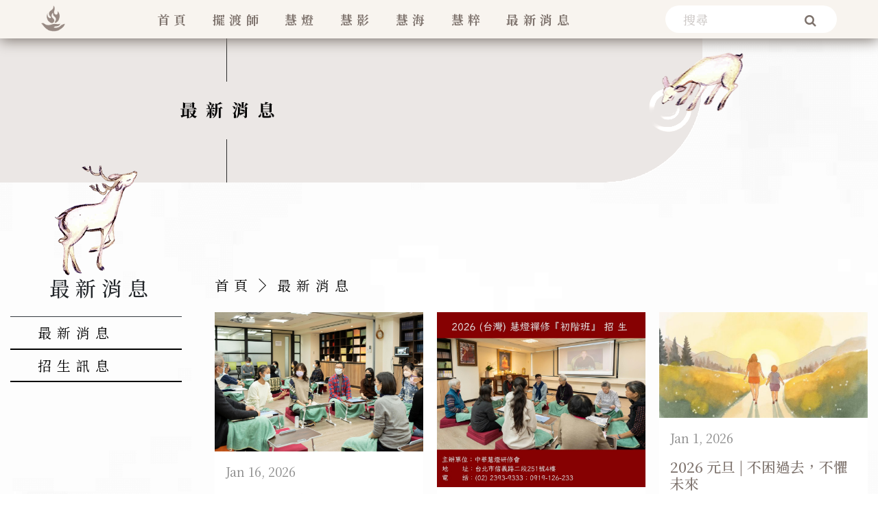

--- FILE ---
content_type: text/html;charset=utf-8
request_url: https://www.mahaprajnaparamita.org/news/
body_size: 10181
content:
<!DOCTYPE html><html lang="zh-tw">  <head>    <base href="https://www.mahaprajnaparamita.org/" /><meta charset="utf-8" /><meta http-equiv="X-UA-Compatible" content="IE=edge" /><meta name="viewport" content="width=device-width, initial-scale=1" /><title>最新消息 - 慧·到彼岸：慈誠羅珠堪布的慧燈禪修班</title><meta name="google-site-verification" content="" /><meta name="keywords" content="慧燈,慈誠羅珠,禪修班,佛法課程,擺渡師,法王如意寶" /><meta name="description" content="跟隨末世明燈——堪欽慈誠羅珠仁波切次第——聞思、研討、實修佛法的淨苑。" /><meta name="og:title" content="最新消息 - 慧·到彼岸：慈誠羅珠堪布的慧燈禪修班" property="og:title" /><meta name="og:site_name" content="慧·到彼岸：慈誠羅珠堪布的慧燈禪修班" property="og:site_name" /><meta name="og:description" content="跟隨末世明燈——堪欽慈誠羅珠仁波切次第——聞思、研討、實修佛法的淨苑。" property="og:description" /><meta name="og:url" content="https://www.mahaprajnaparamita.org/news/" property="og:url" /><meta name="og:image" content="https://www.mahaprajnaparamita.org/website/tmpl/img/og_logo.jpg" property="og:image" /><meta name="og:type" content="website" property="og:type" /><meta name="og:image:width" content="200" property="og:image:width" /><meta name="og:image:height" content="200" property="og:image:height" /><link rel="stylesheet" type="text/css" href="website/tmpl/plugins/font-awesome/css/font-awesome.min.css" /><link rel="stylesheet" type="text/css" href="website/tmpl/plugins/OwlCarousel2/owl.carousel.min.css" /><link rel="stylesheet" type="text/css" href="website/tmpl/plugins/OwlCarousel2/owl.theme.default.min.css" /><link rel="stylesheet" type="text/css" href="website/tmpl/css/reset.css" /><link rel="stylesheet" type="text/css" href="website/tmpl/css/bootstrap.css" /><link rel="stylesheet" type="text/css" href="website/tmpl/css/common.css" /><link rel="stylesheet" type="text/css" href="website/tmpl/css/page/news.css" /><link rel="stylesheet" type="text/css" href="website/tmpl/css/page/news.css" /><script src="https://www.google.com/recaptcha/api.js" async defer></script><!--[if lt IE 9]>  <script src="https://oss.maxcdn.com/libs/html5shiv/3.7.0/html5shiv.js"></script>  <script src="https://oss.maxcdn.com/libs/respond.js/1.4.2/respond.min.js"></script><![endif]-->    <!-- Global site tag (gtag.js) - Google Analytics -->
<script async src="https://www.googletagmanager.com/gtag/js?id=G-RT2JGKDHG4"></script>
<script>
  window.dataLayer = window.dataLayer || [];
  function gtag(){dataLayer.push(arguments);}
  gtag('js', new Date());

  gtag('config', 'G-RT2JGKDHG4');
</script>  </head>  <body>    <div data-pluginimgpath="website/tmpl/themes/default/img/"></div>        <section class="news-page">      <header class="page-header d-flex">  <a class="page-header__logo" href="/">    <img src="website/tmpl/img/logo.png" alt="慧·到彼岸：慈誠羅珠堪布的慧燈禪修班">  </a>  <div class="d-flex flex-grow-1 align-items-center justify-content-end">    <ul class="d-none d-lg-flex flex-grow-1 justify-content-center align-items-center">      <li class="main-link px-2 px-lg-3 px-xxl-5"><a href="/">首頁</a></li>                  <li class="master-link main-link px-2 px-lg-3 px-xxl-5">        <div class="link">擺渡師</div>        <ul class="master-link__sec">                    <li class="px-2 pt-2 pb-4">            <a href="https://www.mahaprajnaparamita.org/master/master2/">法王如意寶</a>          </li>                    <li class="px-2 pt-2 pb-4">            <a href="https://www.mahaprajnaparamita.org/master/master1/">堪欽慈誠羅珠</a>          </li>                  </ul>      </li>                                    <li class="main-link px-2 px-lg-3 px-xxl-5">        <a href="https://www.mahaprajnaparamita.org/huideng/">慧燈</a>      </li>                              <li class="main-link px-2 px-lg-3 px-xxl-5">        <a href="https://www.mahaprajnaparamita.org/voice/">慧影</a>      </li>                              <li class="main-link px-2 px-lg-3 px-xxl-5">        <a href="https://www.mahaprajnaparamita.org/huihai/">慧海</a>      </li>                              <li class="main-link px-2 px-lg-3 px-xxl-5">        <a href="https://www.mahaprajnaparamita.org/jingcui/">慧粹</a>      </li>                        <li class="master-link main-link px-2 px-lg-3 px-xxl-5">        <div class="link">最新消息</div>        <ul class="master-link__sec">                    <li class="px-2 pt-2 pb-4">            <a href="https://www.mahaprajnaparamita.org/news/news/">最新消息</a>          </li>                    <li class="px-2 pt-2 pb-4">            <a href="https://www.mahaprajnaparamita.org/news/enroll/">招生訊息</a>          </li>                  </ul>      </li>                      </ul>        <form name="searchFrom" action="https://www.mahaprajnaparamita.org/search/" method="get" class="searchFrom">    <div class="custom-search-bar px-4 d-flex align-items-center">      <div class="input__slot"><input type="text" name="keyword" value="" placeholder="搜尋" required /></div>      <button class="search__slot" type="submit"><i class="fa fa-search"></i></button>    </div>    </form>        <div class="mobile-menu-bar d-block d-lg-none ml-4 primary--text pointer">      <i class="fa fa-bars"></i>    </div>  </div></header><section class="mobile-menu py-5">  <img class="close-mb-menu-btn pointer" src="website/tmpl/img/close.svg">  <ul class="page-menu">        <li class="first-layer layer has-item">            <div class="layer-item d-flex py-3">        <img class="logo mr-3" src="website/tmpl/img/master.png" alt=""> <span><a class="first-layer-title" href="https://www.mahaprajnaparamita.org/master/">擺渡師</a></span>      </div>      <ul class="drop-list">                                    <li class="second-layer layer">            <div class="layer-item py-2"><span><a href="https://www.mahaprajnaparamita.org/master/master2/">法王如意寶</a></span></div>          </li>                                                                <li class="second-layer layer">            <div class="layer-item py-2"><span><a href="https://www.mahaprajnaparamita.org/master/master1/">堪欽慈誠羅珠</a></span></div>          </li>                                                  </ul>          </li>        <li class="first-layer layer has-item">            <div class="layer-item d-flex py-3">        <img class="logo mr-3" src="website/tmpl/img/huideng.png" alt=""> <span><a class="first-layer-title" href="https://www.mahaprajnaparamita.org/huideng/">慧燈</a></span>      </div>      <ul class="drop-list">                                    <li class="second-layer layer">            <div class="layer-item py-2"><span><a href="https://www.mahaprajnaparamita.org/huideng/?catalog=1">慧燈之光</a></span></div>          </li>                                                                <li class="second-layer layer">            <div class="layer-item py-2"><span><a href="https://www.mahaprajnaparamita.org/huideng/?catalog=2">慧光集</a></span></div>          </li>                                                                <li class="second-layer layer">            <div class="layer-item py-2"><span><a href="https://www.mahaprajnaparamita.org/huideng/?catalog=29">戒慧日誌</a></span></div>          </li>                                                                <li class="second-layer layer">            <div class="layer-item py-2"><span><a href="https://www.mahaprajnaparamita.org/huideng/?catalog=28">慧齋隨筆</a></span></div>          </li>                                                                <li class="second-layer layer">            <div class="layer-item py-2"><span><a href="https://www.mahaprajnaparamita.org/huideng/?catalog=30">英文叢書 English Collection</a></span></div>          </li>                                                            <li class="layer-category d-flex flex-wrap mt-4">                  </li>                      </ul>          </li>        <li class="first-layer layer has-item">            <div class="layer-item d-flex py-3">        <img class="logo mr-3" src="website/tmpl/img/voice.png" alt=""> <span><a class="first-layer-title" href="https://www.mahaprajnaparamita.org/voice/">慧影</a></span>      </div>      <ul class="drop-list">                                              <li class="second-layer layer has-item">            <div class="layer-item py-2"><span><a href="https://www.mahaprajnaparamita.org/voice/?catalog=33">慧燈禪修課程</a></span></div>            <ul class="drop-list">                                                            <li class="third-layer layer">                  <div class="layer-item py-1"><span><a href="https://www.mahaprajnaparamita.org/voice/?catalog=33">階次一</a></span></div>                </li>                                                                                                                          <li class="third-layer layer has-item">                  <div class="layer-item py-1"><span><a href="https://www.mahaprajnaparamita.org/voice/?catalog=200">階次一問答</a></span></div>                  <ul class="drop-list">                                                            <li class="other-layer layer">                      <div class="layer-item py-1"><span><a href="https://www.mahaprajnaparamita.org/voice/?catalog=200">1.三差別</a></span></div>                    </li>                                                                                <li class="other-layer layer">                      <div class="layer-item py-1"><span><a href="https://www.mahaprajnaparamita.org/voice/?catalog=201">2.三殊勝</a></span></div>                    </li>                                                                                <li class="other-layer layer">                      <div class="layer-item py-1"><span><a href="https://www.mahaprajnaparamita.org/voice/?catalog=202">3.生存的方式和意義</a></span></div>                    </li>                                                                                <li class="other-layer layer">                      <div class="layer-item py-1"><span><a href="https://www.mahaprajnaparamita.org/voice/?catalog=203">4.佛教徒的生活模式</a></span></div>                    </li>                                                                                <li class="other-layer layer">                      <div class="layer-item py-1"><span><a href="https://www.mahaprajnaparamita.org/voice/?catalog=204">5.如何做一個標準居士</a></span></div>                    </li>                                                                                <li class="other-layer layer">                      <div class="layer-item py-1"><span><a href="https://www.mahaprajnaparamita.org/voice/?catalog=205">6.淺談因果關係</a></span></div>                    </li>                                                                                <li class="other-layer layer">                      <div class="layer-item py-1"><span><a href="https://www.mahaprajnaparamita.org/voice/?catalog=206">7.佛法融入生活</a></span></div>                    </li>                                                                                <li class="other-layer layer">                      <div class="layer-item py-1"><span><a href="https://www.mahaprajnaparamita.org/voice/?catalog=207">8.佛教的定義</a></span></div>                    </li>                                                                                <li class="other-layer layer">                      <div class="layer-item py-1"><span><a href="https://www.mahaprajnaparamita.org/voice/?catalog=208">9.解脫的原理</a></span></div>                    </li>                                                                                <li class="other-layer layer">                      <div class="layer-item py-1"><span><a href="https://www.mahaprajnaparamita.org/voice/?catalog=209">10.米滂仁波切對初學者的教誨</a></span></div>                    </li>                                                          </ul>                </li>                                                                                          <li class="third-layer layer">                  <div class="layer-item py-1"><span><a href="https://www.mahaprajnaparamita.org/voice/?catalog=34">階次二</a></span></div>                </li>                                                                                                                          <li class="third-layer layer has-item">                  <div class="layer-item py-1"><span><a href="https://www.mahaprajnaparamita.org/voice/?catalog=212">階次二問答</a></span></div>                  <ul class="drop-list">                                                            <li class="other-layer layer">                      <div class="layer-item py-1"><span><a href="https://www.mahaprajnaparamita.org/voice/?catalog=212">1.為什麼現代人越來越沒有幸福感</a></span></div>                    </li>                                                                                <li class="other-layer layer">                      <div class="layer-item py-1"><span><a href="https://www.mahaprajnaparamita.org/voice/?catalog=213">2.如何面對痛苦和幸福</a></span></div>                    </li>                                                                                <li class="other-layer layer">                      <div class="layer-item py-1"><span><a href="https://www.mahaprajnaparamita.org/voice/?catalog=214">3.戒殺放生的功德</a></span></div>                    </li>                                                                                <li class="other-layer layer">                      <div class="layer-item py-1"><span><a href="https://www.mahaprajnaparamita.org/voice/?catalog=215">4.素食的意義</a></span></div>                    </li>                                                                                <li class="other-layer layer">                      <div class="layer-item py-1"><span><a href="https://www.mahaprajnaparamita.org/voice/?catalog=216">5.關於放生</a></span></div>                    </li>                                                                                <li class="other-layer layer">                      <div class="layer-item py-1"><span><a href="https://www.mahaprajnaparamita.org/voice/?catalog=218">6.受戒行善的殊勝日</a></span></div>                    </li>                                                                                <li class="other-layer layer">                      <div class="layer-item py-1"><span><a href="https://www.mahaprajnaparamita.org/voice/?catalog=220">7.四諦</a></span></div>                    </li>                                                                                <li class="other-layer layer">                      <div class="layer-item py-1"><span><a href="https://www.mahaprajnaparamita.org/voice/?catalog=221">8.二諦</a></span></div>                    </li>                                                                                <li class="other-layer layer">                      <div class="layer-item py-1"><span><a href="https://www.mahaprajnaparamita.org/voice/?catalog=222">9.十二緣起支</a></span></div>                    </li>                                                                                <li class="other-layer layer">                      <div class="layer-item py-1"><span><a href="https://www.mahaprajnaparamita.org/voice/?catalog=223">10.夢幻世界</a></span></div>                    </li>                                                                                <li class="other-layer layer">                      <div class="layer-item py-1"><span><a href="https://www.mahaprajnaparamita.org/voice/?catalog=224">11.佛教的物種起源說</a></span></div>                    </li>                                                                                <li class="other-layer layer">                      <div class="layer-item py-1"><span><a href="https://www.mahaprajnaparamita.org/voice/?catalog=225">12.佛教的世界觀</a></span></div>                    </li>                                                                                <li class="other-layer layer">                      <div class="layer-item py-1"><span><a href="https://www.mahaprajnaparamita.org/voice/?catalog=226">13.語加持的修法</a></span></div>                    </li>                                                                                <li class="other-layer layer">                      <div class="layer-item py-1"><span><a href="https://www.mahaprajnaparamita.org/voice/?catalog=227">14.金剛七句之上師瑜伽</a></span></div>                    </li>                                                          </ul>                </li>                                                                                          <li class="third-layer layer">                  <div class="layer-item py-1"><span><a href="https://www.mahaprajnaparamita.org/voice/?catalog=35">階次三</a></span></div>                </li>                                                                                                                          <li class="third-layer layer has-item">                  <div class="layer-item py-1"><span><a href="https://www.mahaprajnaparamita.org/voice/?catalog=230">階次三問答</a></span></div>                  <ul class="drop-list">                                                            <li class="other-layer layer">                      <div class="layer-item py-1"><span><a href="https://www.mahaprajnaparamita.org/voice/?catalog=230">1.入座與出坐</a></span></div>                    </li>                                                                                <li class="other-layer layer">                      <div class="layer-item py-1"><span><a href="https://www.mahaprajnaparamita.org/voice/?catalog=232">2.人身難得</a></span></div>                    </li>                                                                                <li class="other-layer layer">                      <div class="layer-item py-1"><span><a href="https://www.mahaprajnaparamita.org/voice/?catalog=233">3.壽命無常</a></span></div>                    </li>                                                                                <li class="other-layer layer">                      <div class="layer-item py-1"><span><a href="https://www.mahaprajnaparamita.org/voice/?catalog=235">4.輪迴過患</a></span></div>                    </li>                                                                                <li class="other-layer layer">                      <div class="layer-item py-1"><span><a href="https://www.mahaprajnaparamita.org/voice/?catalog=236">5.因果不虛</a></span></div>                    </li>                                                                                <li class="other-layer layer">                      <div class="layer-item py-1"><span><a href="https://www.mahaprajnaparamita.org/voice/?catalog=237">6.解脫利益與依止上師</a></span></div>                    </li>                                                          </ul>                </li>                                                                                          <li class="third-layer layer">                  <div class="layer-item py-1"><span><a href="https://www.mahaprajnaparamita.org/voice/?catalog=36">階次四</a></span></div>                </li>                                                                                                          <li class="third-layer layer">                  <div class="layer-item py-1"><span><a href="https://www.mahaprajnaparamita.org/voice/?catalog=167">寂止與空性</a></span></div>                </li>                                                                        </ul>          </li>                                                                <li class="second-layer layer has-item">            <div class="layer-item py-2"><span><a href="https://www.mahaprajnaparamita.org/voice/?catalog=77">經典解讀</a></span></div>            <ul class="drop-list">                                                            <li class="third-layer layer">                  <div class="layer-item py-1"><span><a href="https://www.mahaprajnaparamita.org/voice/?catalog=77">《六祖壇經》釋義</a></span></div>                </li>                                                                                                          <li class="third-layer layer">                  <div class="layer-item py-1"><span><a href="https://www.mahaprajnaparamita.org/voice/?catalog=78">達摩血脈論</a></span></div>                </li>                                                                                                          <li class="third-layer layer">                  <div class="layer-item py-1"><span><a href="https://www.mahaprajnaparamita.org/voice/?catalog=79">達摩悟性論</a></span></div>                </li>                                                                                                          <li class="third-layer layer">                  <div class="layer-item py-1"><span><a href="https://www.mahaprajnaparamita.org/voice/?catalog=123">達摩破相論</a></span></div>                </li>                                                                                                          <li class="third-layer layer">                  <div class="layer-item py-1"><span><a href="https://www.mahaprajnaparamita.org/voice/?catalog=74">佛說稻稈經</a></span></div>                </li>                                                                                                          <li class="third-layer layer">                  <div class="layer-item py-1"><span><a href="https://www.mahaprajnaparamita.org/voice/?catalog=76">定日百頌</a></span></div>                </li>                                                                                                          <li class="third-layer layer">                  <div class="layer-item py-1"><span><a href="https://www.mahaprajnaparamita.org/voice/?catalog=75">勝道寶鬘論</a></span></div>                </li>                                                                                                          <li class="third-layer layer">                  <div class="layer-item py-1"><span><a href="https://www.mahaprajnaparamita.org/voice/?catalog=118">三十五佛懺悔文</a></span></div>                </li>                                                                                                          <li class="third-layer layer">                  <div class="layer-item py-1"><span><a href="https://www.mahaprajnaparamita.org/voice/?catalog=120">四法寶鬘論</a></span></div>                </li>                                                                                                          <li class="third-layer layer">                  <div class="layer-item py-1"><span><a href="https://www.mahaprajnaparamita.org/voice/?catalog=119">三主要道</a></span></div>                </li>                                                                                                          <li class="third-layer layer">                  <div class="layer-item py-1"><span><a href="https://www.mahaprajnaparamita.org/voice/?catalog=121">緣起讚</a></span></div>                </li>                                                                                                          <li class="third-layer layer">                  <div class="layer-item py-1"><span><a href="https://www.mahaprajnaparamita.org/voice/?catalog=122">薩迦離四貪法</a></span></div>                </li>                                                                                                          <li class="third-layer layer">                  <div class="layer-item py-1"><span><a href="https://www.mahaprajnaparamita.org/voice/?catalog=170">《金剛經》解讀</a></span></div>                </li>                                                                        </ul>          </li>                                                                <li class="second-layer layer has-item">            <div class="layer-item py-2"><span><a href="https://www.mahaprajnaparamita.org/voice/?catalog=130">人生智慧</a></span></div>            <ul class="drop-list">                                                            <li class="third-layer layer">                  <div class="layer-item py-1"><span><a href="https://www.mahaprajnaparamita.org/voice/?catalog=130">智慧系列</a></span></div>                </li>                                                                                                          <li class="third-layer layer">                  <div class="layer-item py-1"><span><a href="https://www.mahaprajnaparamita.org/voice/?catalog=129">幸福專題</a></span></div>                </li>                                                                                                          <li class="third-layer layer">                  <div class="layer-item py-1"><span><a href="https://www.mahaprajnaparamita.org/voice/?catalog=128">提升心靈</a></span></div>                </li>                                                                                                          <li class="third-layer layer">                  <div class="layer-item py-1"><span><a href="https://www.mahaprajnaparamita.org/voice/?catalog=125">人天佛教</a></span></div>                </li>                                                                                                          <li class="third-layer layer">                  <div class="layer-item py-1"><span><a href="https://www.mahaprajnaparamita.org/voice/?catalog=127">佛教與企業</a></span></div>                </li>                                                                                                          <li class="third-layer layer">                  <div class="layer-item py-1"><span><a href="https://www.mahaprajnaparamita.org/voice/?catalog=126">其他</a></span></div>                </li>                                                                        </ul>          </li>                                                                <li class="second-layer layer has-item">            <div class="layer-item py-2"><span><a href="https://www.mahaprajnaparamita.org/voice/?catalog=134">佛法見修</a></span></div>            <ul class="drop-list">                                                            <li class="third-layer layer">                  <div class="layer-item py-1"><span><a href="https://www.mahaprajnaparamita.org/voice/?catalog=134">基礎知識</a></span></div>                </li>                                                                                                          <li class="third-layer layer">                  <div class="layer-item py-1"><span><a href="https://www.mahaprajnaparamita.org/voice/?catalog=146">藏傳佛教</a></span></div>                </li>                                                                                                          <li class="third-layer layer">                  <div class="layer-item py-1"><span><a href="https://www.mahaprajnaparamita.org/voice/?catalog=132">對治煩惱</a></span></div>                </li>                                                                                                          <li class="third-layer layer">                  <div class="layer-item py-1"><span><a href="https://www.mahaprajnaparamita.org/voice/?catalog=137">生與死</a></span></div>                </li>                                                                                                          <li class="third-layer layer">                  <div class="layer-item py-1"><span><a href="https://www.mahaprajnaparamita.org/voice/?catalog=135">修行次第</a></span></div>                </li>                                                                                                          <li class="third-layer layer">                  <div class="layer-item py-1"><span><a href="https://www.mahaprajnaparamita.org/voice/?catalog=133">佛法與生活</a></span></div>                </li>                                                                                                          <li class="third-layer layer">                  <div class="layer-item py-1"><span><a href="https://www.mahaprajnaparamita.org/voice/?catalog=136">四聖諦</a></span></div>                </li>                                                                                                          <li class="third-layer layer">                  <div class="layer-item py-1"><span><a href="https://www.mahaprajnaparamita.org/voice/?catalog=153">六度</a></span></div>                </li>                                                                                                          <li class="third-layer layer">                  <div class="layer-item py-1"><span><a href="https://www.mahaprajnaparamita.org/voice/?catalog=151">入座與出座</a></span></div>                </li>                                                                                                          <li class="third-layer layer">                  <div class="layer-item py-1"><span><a href="https://www.mahaprajnaparamita.org/voice/?catalog=140">出離心</a></span></div>                </li>                                                                                                          <li class="third-layer layer">                  <div class="layer-item py-1"><span><a href="https://www.mahaprajnaparamita.org/voice/?catalog=142">皈依的修法</a></span></div>                </li>                                                                                                          <li class="third-layer layer">                  <div class="layer-item py-1"><span><a href="https://www.mahaprajnaparamita.org/voice/?catalog=148">菩提心</a></span></div>                </li>                                                                                                          <li class="third-layer layer">                  <div class="layer-item py-1"><span><a href="https://www.mahaprajnaparamita.org/voice/?catalog=141">金剛薩埵</a></span></div>                </li>                                                                                                          <li class="third-layer layer">                  <div class="layer-item py-1"><span><a href="https://www.mahaprajnaparamita.org/voice/?catalog=149">曼茶羅修法</a></span></div>                </li>                                                                                                          <li class="third-layer layer">                  <div class="layer-item py-1"><span><a href="https://www.mahaprajnaparamita.org/voice/?catalog=147">上師瑜伽</a></span></div>                </li>                                                                                                          <li class="third-layer layer">                  <div class="layer-item py-1"><span><a href="https://www.mahaprajnaparamita.org/voice/?catalog=138">空性</a></span></div>                </li>                                                                                                          <li class="third-layer layer">                  <div class="layer-item py-1"><span><a href="https://www.mahaprajnaparamita.org/voice/?catalog=143">禪定</a></span></div>                </li>                                                                                                          <li class="third-layer layer">                  <div class="layer-item py-1"><span><a href="https://www.mahaprajnaparamita.org/voice/?catalog=152">破瓦法</a></span></div>                </li>                                                                                                          <li class="third-layer layer">                  <div class="layer-item py-1"><span><a href="https://www.mahaprajnaparamita.org/voice/?catalog=139">其他</a></span></div>                </li>                                                                        </ul>          </li>                                                                <li class="second-layer layer has-item">            <div class="layer-item py-2"><span><a href="https://www.mahaprajnaparamita.org/voice/?catalog=145">三乘戒律</a></span></div>            <ul class="drop-list">                                                            <li class="third-layer layer">                  <div class="layer-item py-1"><span><a href="https://www.mahaprajnaparamita.org/voice/?catalog=145">別解脫戒</a></span></div>                </li>                                                                                                          <li class="third-layer layer">                  <div class="layer-item py-1"><span><a href="https://www.mahaprajnaparamita.org/voice/?catalog=150">菩薩戒</a></span></div>                </li>                                                                        </ul>          </li>                                                                <li class="second-layer layer has-item">            <div class="layer-item py-2"><span><a href="https://www.mahaprajnaparamita.org/voice/?catalog=185">佛教心理學</a></span></div>            <ul class="drop-list">                                                            <li class="third-layer layer">                  <div class="layer-item py-1"><span><a href="https://www.mahaprajnaparamita.org/voice/?catalog=185">禪修</a></span></div>                </li>                                                                                                          <li class="third-layer layer">                  <div class="layer-item py-1"><span><a href="https://www.mahaprajnaparamita.org/voice/?catalog=189">智慧人生</a></span></div>                </li>                                                                                                          <li class="third-layer layer">                  <div class="layer-item py-1"><span><a href="https://www.mahaprajnaparamita.org/voice/?catalog=188">經論解讀</a></span></div>                </li>                                                                                                          <li class="third-layer layer">                  <div class="layer-item py-1"><span><a href="https://www.mahaprajnaparamita.org/voice/?catalog=186">淺聞中觀</a></span></div>                </li>                                                                                                          <li class="third-layer layer">                  <div class="layer-item py-1"><span><a href="https://www.mahaprajnaparamita.org/voice/?catalog=193">唯識概覽</a></span></div>                </li>                                                                                                          <li class="third-layer layer">                  <div class="layer-item py-1"><span><a href="https://www.mahaprajnaparamita.org/voice/?catalog=190">緣起性空的要義</a></span></div>                </li>                                                                                                          <li class="third-layer layer">                  <div class="layer-item py-1"><span><a href="https://www.mahaprajnaparamita.org/voice/?catalog=191">四聖諦詳解</a></span></div>                </li>                                                                                                          <li class="third-layer layer">                  <div class="layer-item py-1"><span><a href="https://www.mahaprajnaparamita.org/voice/?catalog=192">《入菩薩行論》簡要版</a></span></div>                </li>                                                                                                          <li class="third-layer layer">                  <div class="layer-item py-1"><span><a href="https://www.mahaprajnaparamita.org/voice/?catalog=239">如來藏文化</a></span></div>                </li>                                                                                                          <li class="third-layer layer">                  <div class="layer-item py-1"><span><a href="https://www.mahaprajnaparamita.org/voice/?catalog=187">佛教心理學</a></span></div>                </li>                                                                        </ul>          </li>                                                                <li class="second-layer layer has-item">            <div class="layer-item py-2"><span><a href="https://www.mahaprajnaparamita.org/voice/?catalog=81">寰宇行旅</a></span></div>            <ul class="drop-list">                                                            <li class="third-layer layer">                  <div class="layer-item py-1"><span><a href="https://www.mahaprajnaparamita.org/voice/?catalog=81">臺灣</a></span></div>                </li>                                                                                                          <li class="third-layer layer">                  <div class="layer-item py-1"><span><a href="https://www.mahaprajnaparamita.org/voice/?catalog=80">香港</a></span></div>                </li>                                                                                                          <li class="third-layer layer">                  <div class="layer-item py-1"><span><a href="https://www.mahaprajnaparamita.org/voice/?catalog=117">日本</a></span></div>                </li>                                                                                                          <li class="third-layer layer">                  <div class="layer-item py-1"><span><a href="https://www.mahaprajnaparamita.org/voice/?catalog=111">新加坡</a></span></div>                </li>                                                                                                          <li class="third-layer layer">                  <div class="layer-item py-1"><span><a href="https://www.mahaprajnaparamita.org/voice/?catalog=112">馬來西亞</a></span></div>                </li>                                                                                                          <li class="third-layer layer">                  <div class="layer-item py-1"><span><a href="https://www.mahaprajnaparamita.org/voice/?catalog=113">美國</a></span></div>                </li>                                                                                                          <li class="third-layer layer">                  <div class="layer-item py-1"><span><a href="https://www.mahaprajnaparamita.org/voice/?catalog=114">加拿大</a></span></div>                </li>                                                                                                          <li class="third-layer layer">                  <div class="layer-item py-1"><span><a href="https://www.mahaprajnaparamita.org/voice/?catalog=115">澳洲</a></span></div>                </li>                                                                                                          <li class="third-layer layer">                  <div class="layer-item py-1"><span><a href="https://www.mahaprajnaparamita.org/voice/?catalog=116">紐西蘭</a></span></div>                </li>                                                                        </ul>          </li>                                                                <li class="second-layer layer has-item">            <div class="layer-item py-2"><span><a href="https://www.mahaprajnaparamita.org/voice/?catalog=82">慧燈問道</a></span></div>            <ul class="drop-list">                                                                            <li class="third-layer layer has-item">                  <div class="layer-item py-1"><span><a href="https://www.mahaprajnaparamita.org/voice/?catalog=87">第一季</a></span></div>                  <ul class="drop-list">                                                            <li class="other-layer layer">                      <div class="layer-item py-1"><span><a href="https://www.mahaprajnaparamita.org/voice/?catalog=87">生活篇</a></span></div>                    </li>                                                                                <li class="other-layer layer">                      <div class="layer-item py-1"><span><a href="https://www.mahaprajnaparamita.org/voice/?catalog=88">放生篇</a></span></div>                    </li>                                                                                <li class="other-layer layer">                      <div class="layer-item py-1"><span><a href="https://www.mahaprajnaparamita.org/voice/?catalog=89">實修篇</a></span></div>                    </li>                                                          </ul>                </li>                                                                                                          <li class="third-layer layer has-item">                  <div class="layer-item py-1"><span><a href="https://www.mahaprajnaparamita.org/voice/?catalog=90">第二季</a></span></div>                  <ul class="drop-list">                                                            <li class="other-layer layer">                      <div class="layer-item py-1"><span><a href="https://www.mahaprajnaparamita.org/voice/?catalog=90">初入佛門篇</a></span></div>                    </li>                                                                                <li class="other-layer layer">                      <div class="layer-item py-1"><span><a href="https://www.mahaprajnaparamita.org/voice/?catalog=91">心理健康篇</a></span></div>                    </li>                                                                                <li class="other-layer layer">                      <div class="layer-item py-1"><span><a href="https://www.mahaprajnaparamita.org/voice/?catalog=92">莘莘學子篇</a></span></div>                    </li>                                                                                <li class="other-layer layer">                      <div class="layer-item py-1"><span><a href="https://www.mahaprajnaparamita.org/voice/?catalog=93">初識生死篇</a></span></div>                    </li>                                                                                <li class="other-layer layer">                      <div class="layer-item py-1"><span><a href="https://www.mahaprajnaparamita.org/voice/?catalog=94">超越生死篇</a></span></div>                    </li>                                                          </ul>                </li>                                                                                                          <li class="third-layer layer has-item">                  <div class="layer-item py-1"><span><a href="https://www.mahaprajnaparamita.org/voice/?catalog=95">第三季</a></span></div>                  <ul class="drop-list">                                                            <li class="other-layer layer">                      <div class="layer-item py-1"><span><a href="https://www.mahaprajnaparamita.org/voice/?catalog=95">社會熱點篇</a></span></div>                    </li>                                                                                <li class="other-layer layer">                      <div class="layer-item py-1"><span><a href="https://www.mahaprajnaparamita.org/voice/?catalog=96">身心健康篇</a></span></div>                    </li>                                                                                <li class="other-layer layer">                      <div class="layer-item py-1"><span><a href="https://www.mahaprajnaparamita.org/voice/?catalog=97">相處之道篇</a></span></div>                    </li>                                                                                <li class="other-layer layer">                      <div class="layer-item py-1"><span><a href="https://www.mahaprajnaparamita.org/voice/?catalog=98">民間信仰篇</a></span></div>                    </li>                                                                                <li class="other-layer layer">                      <div class="layer-item py-1"><span><a href="https://www.mahaprajnaparamita.org/voice/?catalog=99">佛教入門篇</a></span></div>                    </li>                                                          </ul>                </li>                                                                                                          <li class="third-layer layer has-item">                  <div class="layer-item py-1"><span><a href="https://www.mahaprajnaparamita.org/voice/?catalog=100">第四季</a></span></div>                  <ul class="drop-list">                                                            <li class="other-layer layer">                      <div class="layer-item py-1"><span><a href="https://www.mahaprajnaparamita.org/voice/?catalog=100">愛情篇</a></span></div>                    </li>                                                                                <li class="other-layer layer">                      <div class="layer-item py-1"><span><a href="https://www.mahaprajnaparamita.org/voice/?catalog=101">前世今生篇</a></span></div>                    </li>                                                                                <li class="other-layer layer">                      <div class="layer-item py-1"><span><a href="https://www.mahaprajnaparamita.org/voice/?catalog=102">初入佛門篇</a></span></div>                    </li>                                                                                <li class="other-layer layer">                      <div class="layer-item py-1"><span><a href="https://www.mahaprajnaparamita.org/voice/?catalog=103">三乘篇</a></span></div>                    </li>                                                                                <li class="other-layer layer">                      <div class="layer-item py-1"><span><a href="https://www.mahaprajnaparamita.org/voice/?catalog=104">上師與弟子篇</a></span></div>                    </li>                                                                                <li class="other-layer layer">                      <div class="layer-item py-1"><span><a href="https://www.mahaprajnaparamita.org/voice/?catalog=105">佛教與科學篇</a></span></div>                    </li>                                                          </ul>                </li>                                                                                                          <li class="third-layer layer has-item">                  <div class="layer-item py-1"><span><a href="https://www.mahaprajnaparamita.org/voice/?catalog=106">第五季</a></span></div>                  <ul class="drop-list">                                                            <li class="other-layer layer">                      <div class="layer-item py-1"><span><a href="https://www.mahaprajnaparamita.org/voice/?catalog=106">素食篇</a></span></div>                    </li>                                                                                <li class="other-layer layer">                      <div class="layer-item py-1"><span><a href="https://www.mahaprajnaparamita.org/voice/?catalog=107">佛法與生活篇</a></span></div>                    </li>                                                                                <li class="other-layer layer">                      <div class="layer-item py-1"><span><a href="https://www.mahaprajnaparamita.org/voice/?catalog=108">初入佛門篇</a></span></div>                    </li>                                                                                <li class="other-layer layer">                      <div class="layer-item py-1"><span><a href="https://www.mahaprajnaparamita.org/voice/?catalog=109">供佛篇</a></span></div>                    </li>                                                                                <li class="other-layer layer">                      <div class="layer-item py-1"><span><a href="https://www.mahaprajnaparamita.org/voice/?catalog=110">戒律篇</a></span></div>                    </li>                                                          </ul>                </li>                                                                                                          <li class="third-layer layer has-item">                  <div class="layer-item py-1"><span><a href="https://www.mahaprajnaparamita.org/voice/?catalog=155">第六季</a></span></div>                  <ul class="drop-list">                                                            <li class="other-layer layer">                      <div class="layer-item py-1"><span><a href="https://www.mahaprajnaparamita.org/voice/?catalog=155">初入佛門篇</a></span></div>                    </li>                                                                                <li class="other-layer layer">                      <div class="layer-item py-1"><span><a href="https://www.mahaprajnaparamita.org/voice/?catalog=156">加行篇</a></span></div>                    </li>                                                                                <li class="other-layer layer">                      <div class="layer-item py-1"><span><a href="https://www.mahaprajnaparamita.org/voice/?catalog=157">佛教徒的樣子篇</a></span></div>                    </li>                                                                                <li class="other-layer layer">                      <div class="layer-item py-1"><span><a href="https://www.mahaprajnaparamita.org/voice/?catalog=158">身邊有個佛教徒篇</a></span></div>                    </li>                                                                                <li class="other-layer layer">                      <div class="layer-item py-1"><span><a href="https://www.mahaprajnaparamita.org/voice/?catalog=159">如何面對災難篇</a></span></div>                    </li>                                                                                <li class="other-layer layer">                      <div class="layer-item py-1"><span><a href="https://www.mahaprajnaparamita.org/voice/?catalog=161">人之初篇</a></span></div>                    </li>                                                                                <li class="other-layer layer">                      <div class="layer-item py-1"><span><a href="https://www.mahaprajnaparamita.org/voice/?catalog=162">心有所依  老而無懼篇</a></span></div>                    </li>                                                                                <li class="other-layer layer">                      <div class="layer-item py-1"><span><a href="https://www.mahaprajnaparamita.org/voice/?catalog=163">生命的消逝篇</a></span></div>                    </li>                                                                                <li class="other-layer layer">                      <div class="layer-item py-1"><span><a href="https://www.mahaprajnaparamita.org/voice/?catalog=164">做自己的良醫篇</a></span></div>                    </li>                                                                                <li class="other-layer layer">                      <div class="layer-item py-1"><span><a href="https://www.mahaprajnaparamita.org/voice/?catalog=165">其他篇</a></span></div>                    </li>                                                          </ul>                </li>                                                                                                          <li class="third-layer layer has-item">                  <div class="layer-item py-1"><span><a href="https://www.mahaprajnaparamita.org/voice/?catalog=178">第七季</a></span></div>                  <ul class="drop-list">                                                            <li class="other-layer layer">                      <div class="layer-item py-1"><span><a href="https://www.mahaprajnaparamita.org/voice/?catalog=178">人工智能篇</a></span></div>                    </li>                                                                                <li class="other-layer layer">                      <div class="layer-item py-1"><span><a href="https://www.mahaprajnaparamita.org/voice/?catalog=180">面對校園暴力如何說不</a></span></div>                    </li>                                                                                <li class="other-layer layer">                      <div class="layer-item py-1"><span><a href="https://www.mahaprajnaparamita.org/voice/?catalog=181">面對家暴如何說不</a></span></div>                    </li>                                                                                <li class="other-layer layer">                      <div class="layer-item py-1"><span><a href="https://www.mahaprajnaparamita.org/voice/?catalog=182">面對網暴如何說不</a></span></div>                    </li>                                                                                <li class="other-layer layer">                      <div class="layer-item py-1"><span><a href="https://www.mahaprajnaparamita.org/voice/?catalog=183">抑鬱篇</a></span></div>                    </li>                                                                                <li class="other-layer layer">                      <div class="layer-item py-1"><span><a href="https://www.mahaprajnaparamita.org/voice/?catalog=194">關於金錢篇</a></span></div>                    </li>                                                                                <li class="other-layer layer">                      <div class="layer-item py-1"><span><a href="https://www.mahaprajnaparamita.org/voice/?catalog=195">焦慮篇</a></span></div>                    </li>                                                                                <li class="other-layer layer">                      <div class="layer-item py-1"><span><a href="https://www.mahaprajnaparamita.org/voice/?catalog=196">佛系篇</a></span></div>                    </li>                                                                                <li class="other-layer layer">                      <div class="layer-item py-1"><span><a href="https://www.mahaprajnaparamita.org/voice/?catalog=197">內耗篇</a></span></div>                    </li>                                                                                <li class="other-layer layer">                      <div class="layer-item py-1"><span><a href="https://www.mahaprajnaparamita.org/voice/?catalog=199">奇妙的夢篇</a></span></div>                    </li>                                                                                <li class="other-layer layer">                      <div class="layer-item py-1"><span><a href="https://www.mahaprajnaparamita.org/voice/?catalog=228">內卷與破圈篇</a></span></div>                    </li>                                                                                <li class="other-layer layer">                      <div class="layer-item py-1"><span><a href="https://www.mahaprajnaparamita.org/voice/?catalog=231">女性的力量篇</a></span></div>                    </li>                                                                                <li class="other-layer layer">                      <div class="layer-item py-1"><span><a href="https://www.mahaprajnaparamita.org/voice/?catalog=234">臨終關懷篇</a></span></div>                    </li>                                                          </ul>                </li>                                                                                          <li class="third-layer layer">                  <div class="layer-item py-1"><span><a href="https://www.mahaprajnaparamita.org/voice/?catalog=179">特別篇</a></span></div>                </li>                                                                        </ul>          </li>                                                                <li class="second-layer layer has-item">            <div class="layer-item py-2"><span><a href="https://www.mahaprajnaparamita.org/voice/?catalog=175">生命覺醒系列對話</a></span></div>            <ul class="drop-list">                                                            <li class="third-layer layer">                  <div class="layer-item py-1"><span><a href="https://www.mahaprajnaparamita.org/voice/?catalog=175">第一季-生與死的藝術</a></span></div>                </li>                                                                        </ul>          </li>                                                  <li class="layer-category d-flex flex-wrap mt-4">                  </li>                      </ul>          </li>        <li class="first-layer layer has-item">            <div class="layer-item d-flex py-3">        <img class="logo mr-3" src="website/tmpl/img/huihai.png" alt=""> <span><a class="first-layer-title" href="https://www.mahaprajnaparamita.org/huihai/">慧海</a></span>      </div>      <ul class="drop-list">                                              <li class="second-layer layer has-item">            <div class="layer-item py-2"><span><a href="https://www.mahaprajnaparamita.org/huihai/?catalog=10">佛化&幸福人生</a></span></div>            <ul class="drop-list">                                                            <li class="third-layer layer">                  <div class="layer-item py-1"><span><a href="https://www.mahaprajnaparamita.org/huihai/?catalog=10">佛化人生</a></span></div>                </li>                                                                                                          <li class="third-layer layer">                  <div class="layer-item py-1"><span><a href="https://www.mahaprajnaparamita.org/huihai/?catalog=11">幸福人生</a></span></div>                </li>                                                                        </ul>          </li>                                                      <li class="second-layer layer">            <div class="layer-item py-2"><span><a href="https://www.mahaprajnaparamita.org/huihai/?catalog=2">人天佛教</a></span></div>          </li>                                                                <li class="second-layer layer">            <div class="layer-item py-2"><span><a href="https://www.mahaprajnaparamita.org/huihai/?catalog=3">基礎知識</a></span></div>          </li>                                                                <li class="second-layer layer">            <div class="layer-item py-2"><span><a href="https://www.mahaprajnaparamita.org/huihai/?catalog=8">三乘戒律</a></span></div>          </li>                                                                <li class="second-layer layer">            <div class="layer-item py-2"><span><a href="https://www.mahaprajnaparamita.org/huihai/?catalog=4">出離心</a></span></div>          </li>                                                                <li class="second-layer layer">            <div class="layer-item py-2"><span><a href="https://www.mahaprajnaparamita.org/huihai/?catalog=5">菩提心</a></span></div>          </li>                                                                <li class="second-layer layer">            <div class="layer-item py-2"><span><a href="https://www.mahaprajnaparamita.org/huihai/?catalog=7">藏傳佛教</a></span></div>          </li>                                                                          <li class="second-layer layer has-item">            <div class="layer-item py-2"><span><a href="https://www.mahaprajnaparamita.org/huihai/?catalog=12">經典系列</a></span></div>            <ul class="drop-list">                                                            <li class="third-layer layer">                  <div class="layer-item py-1"><span><a href="https://www.mahaprajnaparamita.org/huihai/?catalog=12">《緣起讚》略釋</a></span></div>                </li>                                                                                                          <li class="third-layer layer">                  <div class="layer-item py-1"><span><a href="https://www.mahaprajnaparamita.org/huihai/?catalog=13">《修心八頌》講記</a></span></div>                </li>                                                                        </ul>          </li>                                                  <li class="layer-category d-flex flex-wrap mt-4">                  </li>                      </ul>          </li>        <li class="first-layer layer has-item">            <div class="layer-item d-flex py-3">        <img class="logo mr-3" src="website/tmpl/img/jingcui.png" alt=""> <span><a class="first-layer-title" href="https://www.mahaprajnaparamita.org/jingcui/">慧粹</a></span>      </div>      <ul class="drop-list">                                    <li class="second-layer layer">            <div class="layer-item py-2"><span><a href="https://www.mahaprajnaparamita.org/jingcui/?catalog=1">教言精粹</a></span></div>          </li>                                                                <li class="second-layer layer">            <div class="layer-item py-2"><span><a href="https://www.mahaprajnaparamita.org/jingcui/?catalog=7">引路寶鏡—往生極樂世界故事集</a></span></div>          </li>                                                                          <li class="second-layer layer has-item">            <div class="layer-item py-2"><span><a href="https://www.mahaprajnaparamita.org/jingcui/?catalog=9">大德故事</a></span></div>            <ul class="drop-list">                                                            <li class="third-layer layer">                  <div class="layer-item py-1"><span><a href="https://www.mahaprajnaparamita.org/jingcui/?catalog=9">全知麥彭仁波切略傳</a></span></div>                </li>                                                                                                          <li class="third-layer layer">                  <div class="layer-item py-1"><span><a href="https://www.mahaprajnaparamita.org/jingcui/?catalog=10">全知無垢光尊者略傳</a></span></div>                </li>                                                                        </ul>          </li>                                                                <li class="second-layer layer has-item">            <div class="layer-item py-2"><span><a href="https://www.mahaprajnaparamita.org/jingcui/?catalog=3">慧燈・問道</a></span></div>            <ul class="drop-list">                                                            <li class="third-layer layer">                  <div class="layer-item py-1"><span><a href="https://www.mahaprajnaparamita.org/jingcui/?catalog=3">第一季</a></span></div>                </li>                                                                                                          <li class="third-layer layer">                  <div class="layer-item py-1"><span><a href="https://www.mahaprajnaparamita.org/jingcui/?catalog=5">第二季</a></span></div>                </li>                                                                                                          <li class="third-layer layer">                  <div class="layer-item py-1"><span><a href="https://www.mahaprajnaparamita.org/jingcui/?catalog=6">第三季</a></span></div>                </li>                                                                        </ul>          </li>                                                  <li class="layer-category d-flex flex-wrap mt-4">                  </li>                      </ul>          </li>        <li class="first-layer layer has-item">            <div class="layer-item d-flex py-3">        <img class="logo mr-3" src="website/tmpl/img/news.png" alt=""> <span><a class="first-layer-title" href="https://www.mahaprajnaparamita.org/news/">最新消息</a></span>      </div>      <ul class="drop-list">                                    <li class="second-layer layer">            <div class="layer-item py-2"><span><a href="https://www.mahaprajnaparamita.org/news/news/">最新消息</a></span></div>          </li>                                                                <li class="second-layer layer">            <div class="layer-item py-2"><span><a href="https://www.mahaprajnaparamita.org/news/enroll/">招生訊息</a></span></div>          </li>                                                  </ul>          </li>      </ul></section>      <main>        <div class="wisdom-layout">  <!---->  <section class="wisdom-header d-none d-lg-block">    <div class="wisdom-header__wrap">      <img class="left-deer" src="website/tmpl/img/left-deer.png" alt=""> <img class="right-deer" src="website/tmpl/img/right-deer.png" alt=""> <img class="wisdom-logo" src="website/tmpl/img/news-logo.png" alt="">      <div class="rippleBanner ripple-area"></div>    </div>  </section>  <section class="wisdom-header-m d-block d-lg-none justify-content-center py-5 mb-4">    <div class="wisdom-header__wrap d-flex align-items-center">      <div class="divide flex-grow-1"></div>      <div class="py-3 text-center">        <h2 class="text-spacing-3 text-indent-3 mb-3">最新消息</h2>        <!--<p>NEWS</p>-->      </div>      <div class="divide flex-grow-1"></div>    </div>  </section>  <section class="wisdom-content-wrap container-fluid">    <div class="row no-gutters justify-content-center">      <div class="col-auto mr-0 mr-lg-5">        <section class="side-menu d-none d-lg-block">          <h2 class="side-menu__title text-spacing-1 text-indent-2 text-center mb-0 pb-4 border-bottom border-dark">最新消息</h2>          <ul class="page-menu page-menu--in-page mb-4">            <li class="first-layer layer has-item active">              <ul class="drop-list">                <li class="second-layer layer">                  <div class="layer-item py-2"><span><a href="/news/news/">最新消息</a></span></div>                </li>                <li class="second-layer layer">                  <div class="layer-item py-2"><span><a href="/news/enroll/">招生訊息</a></span></div>                </li>              </ul>            </li>          </ul>        </section>      </div>      <div class="col-10 col-lg">        <section class="wisdom-content-block">          <div class="wisdom-breadcrumb d-flex justify-content-between align-items-center mb-4">            <div class="d-flex align-items-center flex-grow-1 flex-wrap">    <a class="wisdom-breadcrumb__name text-spacing-1 mr-2" href="https://www.mahaprajnaparamita.org/">首頁</a>  <img class="mr-3" src="website/tmpl/img/breadcrumb.png">          <span class="wisdom-breadcrumb__name text-spacing-1 mr-2">最新消息</span>  </div>          </div>          <div class="wisdom-content-list">                                        <div class="news-item">                <a href="https://www.mahaprajnaparamita.org/news/?recordId=59"><img src="upload/202601/176854808444020.jpg" title="484271636_695489276155466_109700095794053207_n.jpg" alt="484271636_695489276155466_109700095794053207_n.jpg" class="img-responsive hover-effect" /></a>                <div class="item-info p-3">                  <p class="item-info__date">Jan 16, 2026</p>                  <h4 class="item-info__title"><a href="https://www.mahaprajnaparamita.org/news/?recordId=59">『慧燈』七年──我的佛法學習與生命的轉化</a></h4>                  <p class="item-info__content">文 /『慧燈禪修班』1901班 學員 林惠娸
一、 始於對生命的困惑
&nbsp; &nbsp; &nbsp; &nbsp; 你印象中的佛法是什麼？是祈求保佑的寄託，還是消極保守的教條？過去的我， ...</p>                  <div class="item-info__more text-right">                    <a href="https://www.mahaprajnaparamita.org/news/?recordId=59"></a>                  </div>                </div>              </div>                            <div class="news-item">                <a href="https://www.mahaprajnaparamita.org/news/?recordId=58"><img src="upload/202601/176760750305970.jpg" title="605248732_929302576107467_7539158450231910126_n.jpg" alt="605248732_929302576107467_7539158450231910126_n.jpg" class="img-responsive hover-effect" /></a>                <div class="item-info p-3">                  <p class="item-info__date">Jan 5, 2026</p>                  <h4 class="item-info__title"><a href="https://www.mahaprajnaparamita.org/news/?recordId=58">2026『慧燈禪修班』招生推薦文──知名編劇張耀升：「這是我唯一推薦的佛學課」</a></h4>                  <p class="item-info__content">
又到了新年伊始，『慧燈禪修班』的招生也緊鑼密鼓地展開。雖說是年初慣例，但依然不敢掉以輕心。
&nbsp;


屈指算來，慧燈禪修班自2017正式招生，今年即將邁入第十年。2017是我個人經 ...</p>                  <div class="item-info__more text-right">                    <a href="https://www.mahaprajnaparamita.org/news/?recordId=58"></a>                  </div>                </div>              </div>                            <div class="news-item">                <a href="https://www.mahaprajnaparamita.org/news/?recordId=57"><img src="upload/202601/176724312321293.png" title="新年快樂.png" alt="新年快樂.png" class="img-responsive hover-effect" /></a>                <div class="item-info p-3">                  <p class="item-info__date">Jan 1, 2026</p>                  <h4 class="item-info__title"><a href="https://www.mahaprajnaparamita.org/news/?recordId=57">2026 元旦 | 不困過去，不懼未來</a></h4>                  <p class="item-info__content">又是一年新起點。站在2026年的起跑線上，你有沒有試著和自己聊聊天？聊聊那些深夜裡翻來覆去的懊悔，聊聊那些想到就焦慮不已的擔憂──其實不是這世界很糟糕，是你沒看清時間的真相。新年第一天，不如放下「必須 ...</p>                  <div class="item-info__more text-right">                    <a href="https://www.mahaprajnaparamita.org/news/?recordId=57"></a>                  </div>                </div>              </div>                            <div class="news-item">                <a href="https://www.mahaprajnaparamita.org/news/?recordId=56"><img src="upload/202512/176673606452535.png" title="2026慧燈禪修初階班招生.png" alt="2026慧燈禪修初階班招生.png" class="img-responsive hover-effect" /></a>                <div class="item-info p-3">                  <p class="item-info__date">Jan 1, 2026</p>                  <h4 class="item-info__title"><a href="https://www.mahaprajnaparamita.org/news/?recordId=56">2026（台灣）慧燈禪修『初階班』招生訊息</a></h4>                  <p class="item-info__content">2026 開課時段：
晚上班：每週五晚上 19：15 &mdash; 21：30白天班：每週三下午 14：00 &mdash; 16：00
&nbsp;
慧燈禪修班成立緣起&nbsp;
有鑑於 ...</p>                  <div class="item-info__more text-right">                    <a href="https://www.mahaprajnaparamita.org/news/?recordId=56"></a>                  </div>                </div>              </div>                            <div class="news-item">                <a href="https://www.mahaprajnaparamita.org/news/?recordId=11"><img src="upload/202412/173503698744760.png" title="慧粹總圖.png" alt="慧粹總圖.png" class="img-responsive hover-effect" /></a>                <div class="item-info p-3">                  <p class="item-info__date">Dec 26, 2025</p>                  <h4 class="item-info__title"><a href="https://www.mahaprajnaparamita.org/news/?recordId=11">最新教言精粹</a></h4>                  <p class="item-info__content">慧粹列表&nbsp;（請點擊文字，進入影片列表）
最新文章
在修行過程中，如何觀察自己有沒有進步呢？
眾生流轉輪迴的因不是身體，而是業力！
如何與不喜歡的人相處？
如何不讓小事影響自己的心情 ...</p>                  <div class="item-info__more text-right">                    <a href="https://www.mahaprajnaparamita.org/news/?recordId=11"></a>                  </div>                </div>              </div>                            <div class="news-item">                <a href="https://www.mahaprajnaparamita.org/news/?recordId=55"><img src="upload/202512/176458363081764.JPG" title="為香港大埔宏福苑火災祈願.JPG" alt="為香港大埔宏福苑火災祈願.JPG" class="img-responsive hover-effect" /></a>                <div class="item-info p-3">                  <p class="item-info__date">Dec 28, 2025</p>                  <h4 class="item-info__title"><a href="https://www.mahaprajnaparamita.org/news/?recordId=55">為香港大埔宏福苑火災祈願</a></h4>                  <p class="item-info__content">一起為香港大埔宏福苑火災祈願
逝者蒙佛接引 往生極樂善處傷者蒙佛加持 身心早日康復罹難者家屬們 悲痛得以撫慰
地水火風災障起幻軀受害瀕危時意無疑慮誠祈禱蓮師四大天女俱大種當下調無疑祈禱鄔金蓮花生加 ...</p>                  <div class="item-info__more text-right">                    <a href="https://www.mahaprajnaparamita.org/news/?recordId=55"></a>                  </div>                </div>              </div>                            <div class="news-item">                <a href="https://www.mahaprajnaparamita.org/news/?recordId=54"><img src="upload/202511/176404283308779.png" title="600-19-20-上師的上師|紀念麥彭仁波切尊者誕辰.png" alt="600-19-20-上師的上師|紀念麥彭仁波切尊者誕辰.png" class="img-responsive hover-effect" /></a>                <div class="item-info p-3">                  <p class="item-info__date">Nov 25, 2025</p>                  <h4 class="item-info__title"><a href="https://www.mahaprajnaparamita.org/news/?recordId=54">上師的上師｜紀念麥彭仁波切尊者誕辰</a></h4>                  <p class="item-info__content">今天是藏曆十月初五，全知麥彭仁波切尊者誕辰179週年的紀念日。
這位被雪域諸教派共尊為「文殊菩薩真實化身」的大班智達，早已被蓮花生大師授記為「弘揚大圓滿的太陽」。法王如意寶曾至誠讚歎：「我的傳承弟子 ...</p>                  <div class="item-info__more text-right">                    <a href="https://www.mahaprajnaparamita.org/news/?recordId=54"></a>                  </div>                </div>              </div>                            <div class="news-item">                <a href="https://www.mahaprajnaparamita.org/news/?recordId=53"><img src="upload/202510/176119238821634.png" title="575-18-25-殊勝「天降月」啟幕 誰是第一個見佛的人？.png" alt="575-18-25-殊勝「天降月」啟幕 誰是第一個見佛的人？.png" class="img-responsive hover-effect" /></a>                <div class="item-info p-3">                  <p class="item-info__date">Oct 23, 2025</p>                  <h4 class="item-info__title"><a href="https://www.mahaprajnaparamita.org/news/?recordId=53">天降月｜誰是第一個見佛的人？</a></h4>                  <p class="item-info__content">從昨天（2025年10月22日）開始就進入藏曆九月&mdash;&mdash;天降月，這是一年中最殊勝的吉祥月之一。在本月中，行持念咒、頂禮、供養、持戒、修持慈悲心與菩提心等任一善法，都將獲得極大的功 ...</p>                  <div class="item-info__more text-right">                    <a href="https://www.mahaprajnaparamita.org/news/?recordId=53"></a>                  </div>                </div>              </div>                            <div class="news-item">                <a href="https://www.mahaprajnaparamita.org/news/?recordId=52"><img src="upload/202510/176119234382556.png" title="574-18-24-天降月挖掘內心的巨大潛能.png" alt="574-18-24-天降月挖掘內心的巨大潛能.png" class="img-responsive hover-effect" /></a>                <div class="item-info p-3">                  <p class="item-info__date">Oct 22, 2025</p>                  <h4 class="item-info__title"><a href="https://www.mahaprajnaparamita.org/news/?recordId=52">天降月｜挖掘內心的巨大潛能</a></h4>                  <p class="item-info__content">從今天（2025年10月22日）開始，正式進入天降月。天降月源自於佛陀為了報答母親的恩德，到三十三天為母說法，九月時從天界返回人間一事。同時，今天還是禪定勝王佛的加持日。
在殊勝的天降月，為了令沉溺 ...</p>                  <div class="item-info__more text-right">                    <a href="https://www.mahaprajnaparamita.org/news/?recordId=52"></a>                  </div>                </div>              </div>                            <div class="news-item">                <a href="https://www.mahaprajnaparamita.org/news/?recordId=51"><img src="upload/202509/175738756159742.png" title="藥王星.png" alt="藥王星.png" class="img-responsive hover-effect" /></a>                <div class="item-info p-3">                  <p class="item-info__date">Sep 8, 2025</p>                  <h4 class="item-info__title"><a href="https://www.mahaprajnaparamita.org/news/?recordId=51">2025年9月8日藥王星沐浴節開始出現，沐浴淋雨！</a></h4>                  <p class="item-info__content">2025年9月8日～9月14日 藥王星（棄山星、澄水星）開始出現，為期7天。藥王星當空的7天內，江河湖海等一切水源皆具藥性，是沐浴、清淨病障業障的好時機。此時雨水也具同樣加持力，7日內宜淋雨。
《時 ...</p>                  <div class="item-info__more text-right">                    <a href="https://www.mahaprajnaparamita.org/news/?recordId=51"></a>                  </div>                </div>              </div>                            <div class="news-item">                <a href="https://www.mahaprajnaparamita.org/news/?recordId=50"><img src="upload/202507/175368293852210.png" title="555-18-05-佛初轉法輪日 超越輪迴的「通關秘籍」.png" alt="555-18-05-佛初轉法輪日 超越輪迴的「通關秘籍」.png" class="img-responsive hover-effect" /></a>                <div class="item-info p-3">                  <p class="item-info__date">Jul 28, 2025</p>                  <h4 class="item-info__title"><a href="https://www.mahaprajnaparamita.org/news/?recordId=50">佛初轉法輪日 | 超越輪迴的「通關秘籍」</a></h4>                  <p class="item-info__content">今天是釋迦摩尼佛成道後初轉法輪的殊勝紀念日。2500多年前，佛陀在菩提伽耶悟道成佛後，來到鹿野苑為五比丘傳講了苦、集、滅、道四諦法。這是佛陀第一次說法，佛教史上稱之為「初轉法輪」。佛陀的傳法，如同照亮 ...</p>                  <div class="item-info__more text-right">                    <a href="https://www.mahaprajnaparamita.org/news/?recordId=50"></a>                  </div>                </div>              </div>                            <div class="news-item">                <a href="https://www.mahaprajnaparamita.org/news/?recordId=49"><img src="upload/202507/175248992217497.png" title="問與答-階次一00.png" alt="問與答-階次一00.png" class="img-responsive hover-effect" /></a>                <div class="item-info p-3">                  <p class="item-info__date">Jul 14, 2025</p>                  <h4 class="item-info__title"><a href="https://www.mahaprajnaparamita.org/news/?recordId=49">慧燈禪修課 | 階次一 | 問與答</a></h4>                  <p class="item-info__content">慧燈禪修課階次一 | 問與答（請點擊文字，進入影片列表）
堪欽慈誠羅珠仁波切為學員講解課程內容提問：
第一章《三個差別》1-01 僅參加皈依 VS 做佛教行為但不皈依，哪個才是真正的佛教徒？1-0 ...</p>                  <div class="item-info__more text-right">                    <a href="https://www.mahaprajnaparamita.org/news/?recordId=49"></a>                  </div>                </div>              </div>                                    </div>                  </section>                  <div class="text-center py-3">  <ul class="pagination">    <li class="page-item disabled"><a class="page-link" href="javascript:;">第1頁</a></li>    <!--<li class="page-item disabled prev"><a class="page-link" href="javascript:;">上1頁</a></li>-->          <li class="page-item active"><a class="page-link" href="javascript:;">1</a></li>          <li class="page-item"><a class="page-link" href="https://www.mahaprajnaparamita.org/news/?p=2">2</a></li>          <li class="page-item"><a class="page-link" href="https://www.mahaprajnaparamita.org/news/?p=3">3</a></li>          <li class="page-item"><a class="page-link" href="https://www.mahaprajnaparamita.org/news/?p=4">4</a></li>        <!--<li class="page-item next"><a class="page-link" href="https://www.mahaprajnaparamita.org/news/?p=2">下1頁</a></li>-->    <li class="page-item"><a class="page-link" href="https://www.mahaprajnaparamita.org/news/?p=4">最後頁</a></li>  </ul></div>              </div>    </div>  </section></div>      </main>      <footer class="page-footer">  <section class="mx-3 mb-5">    <div class="container-fluid">      <div class="row no-gutters primary--text">        <div class="footer-item col-12 col-lg-4">          <div class="footer-item__content">            <h5 class="item-title">中華慧燈研修會</h5>
<p>地址：台北市中正區信義路二段251號4樓</p>
<p>電話：(02)2393-9333</p>
<p>手機：0919-126-233</p>
<p>傳真：(02)2358-7727</p>
<p>信箱：wisdomlight2018@gmail.com</p>
<div class="follow-icons d-flex mt-5"><a href="https://www.instagram.com/huiden_ig/" target="_blank"><span class="fa fa-instagram">&nbsp;</span></a> <a href="https://twitter.com/huidentw" target="_blank"><span class="fa fa-twitter">&nbsp;</span></a> <a href="https://www.facebook.com/HuidenTW/" target="_blank"><span class="fa fa-facebook">&nbsp;</span></a></div>          </div>        </div>        <div class="footer-item col-12 col-lg-4">          <div class="footer-item__content">            <h5 class="item-title">匯款資訊</h5>
<p>銀行帳號：</p>
<p>戶名：中華慧燈研修會</p>
<p>銀行：台新銀行（812）和平分行</p>
<p>帳號：2045-0100-007999</p>          </div>        </div>        <div class="footer-item col-12 col-lg-4">          <div class="footer-item__content">            <p>匯款後請發簡訊至 0919-126-233</p>
<p>載明：</p>
<p>1、姓名及地址</p>
<p>2、匯款人匯款帳戶後五碼</p>
<p>3、匯款日期及金額</p>
<p>4、贊助項目</p>
<p>以利核對善款及寄發收據</p>          </div>        </div>      </div>    </div>  </section>  <p class="copy-right text-center mb-0 p-2">Copyright &copy;2021 慧&middot;到彼岸 All rights reserved.</p></footer>    </section>        <script src="website/tmpl/js/cm.php"></script>        <script src="website/tmpl/plugins/jquery-3.6.0.min.js"></script>        <script src="website/tmpl/plugins/popper.min.js"></script>        <script src="website/tmpl/js/vendors.js"></script>        <script src="website/tmpl/js/reset.js"></script>        <script src="website/tmpl/js/bootstrap.js"></script>        <script src="website/tmpl/js/bootstrap.min.js"></script>        <script src="website/tmpl/js/common.js"></script>        <script src="https://www.google.com/recaptcha/api.js"></script>        <script src="website/tmpl/plugins/OwlCarousel2/owl.carousel.min.js"></script>        <script src="website/tmpl/js/jquery.api/00_modernizr.js"></script>        <script src="website/tmpl/js/jquery.api/02_holder.js"></script>        <script src="website/tmpl/js/jquery.api/03_mustache.js"></script>        <script src="website/tmpl/js/jquery.api/04_jquery.mustache.js"></script>        <script src="website/tmpl/js/jquery.api/05_jquery.ui.widget.js"></script>        <script src="website/tmpl/js/jquery.api/06_jquery.metadata.js"></script>        <script src="website/tmpl/js/jquery.api/07_jquery.validate.js"></script>        <script src="website/tmpl/js/jquery.api/08_additional-methods.js"></script>        <script src="website/tmpl/js/jquery.api/09_bootstrap-datepicker.js"></script>        <script src="website/tmpl/js/jquery.api/10_bootstrap-datetimepicker.js"></script>        <script src="website/tmpl/js/jquery.api/11_02_jquery.iframe-transport.js"></script>        <script src="website/tmpl/js/jquery.api/11_03_jquery.fileupload.js"></script>        <script src="website/tmpl/js/jquery.api/97_cm.api.js"></script>        <script src="website/tmpl/js/jquery.api/98_cm.form.js"></script>        <script src="website/tmpl/js/jquery.api/99_main.js"></script>        <script src="website/tmpl/js/masonry.pkgd.min.js"></script>        <script src="website/tmpl/js/page/runtime~jingcui.js"></script>        <script src="website/tmpl/js/page/news.js"></script>      </body></html>

--- FILE ---
content_type: text/css
request_url: https://www.mahaprajnaparamita.org/website/tmpl/css/common.css
body_size: 2802
content:

@import url('https://fonts.googleapis.com/css2?family=Noto+Serif+TC:wght@200;300;400;500;600;700;900&display=swap');

@font-face {
  font-family: "Georgia";
  src: url(../fonts/Georgia.ttf);
}
body {
  min-height: 100vh;
  display: -webkit-box;
  display: -ms-flexbox;
  display: flex;
  -webkit-box-orient: vertical;
  -webkit-box-direction: normal;
      -ms-flex-direction: column;
          flex-direction: column;
  font-size: 16px;
}
@media only screen and (min-width: 768px) {
  body {
    font-size: 18px;
  }
}

body main {
  padding-top: 56px;
  -webkit-box-flex: 1;
      -ms-flex: 1;
          flex: 1;
  display: -webkit-box;
  display: -ms-flexbox;
  display: flex;
  -webkit-box-orient: vertical;
  -webkit-box-direction: normal;
      -ms-flex-direction: column;
          flex-direction: column;
}

a,
.link {
  color: #7E736D;
  text-decoration: none;
  cursor: pointer;
}
a:hover,
.link:hover {
  color: #7E736D;
  text-decoration: none;
}

ol,
ul,
dl {
  margin-bottom: 0;
}

li {
  list-style-type: none;
}

img {
  width: 100%;
  max-height: 100%;
  -o-object-fit: cover;
     object-fit: cover;
}

.primary--text {
  color: #7E736D;
}

.middle-line-title {
  margin: 0 auto;
}
@media only screen and (min-width: 768px) {
  .middle-line-title {
    width: 80%;
  }
}
.middle-line-title .divide {
  height: 1px;
  background-color: black;
}

.c-img {
  width: 350px;
}
.c-img.width100 {
  width: 100%;
}
.c-img__wrap {
  position: relative;
  width: 100%;
}
.c-img__img {
  position: absolute;
  top: 0;
  left: 0;
  right: 0;
  bottom: 0;
  width: 100%;
  height: 100% !important;
  -o-object-fit: cover;
     object-fit: cover;
}

.custom-search-bar {
  width: 250px;
  background-color: #ffffff;
  border-radius: 20px;
  color: #7E736D;
  height: 2rem;
}
@media only screen and (min-width: 768px) {
  .custom-search-bar {
    height: auto;
  }
}
.custom-search-bar .input__slot {
  padding: 3px 0;
}
.custom-search-bar .input__slot input {
  width: 100%;
  background-color: transparent;
  border-style: none;
  font: inherit;
  color: inherit;
  line-height: 2rem;
}
.custom-search-bar .input__slot input::-webkit-input-placeholder {
  /* Chrome, Firefox, Opera, Safari 10.1+ */
  color: inherit;
  opacity: 0.4;
  /* Firefox */
}
.custom-search-bar .input__slot input::-moz-placeholder {
  /* Chrome, Firefox, Opera, Safari 10.1+ */
  color: inherit;
  opacity: 0.4;
  /* Firefox */
}
.custom-search-bar .input__slot input:-ms-input-placeholder {
  /* Chrome, Firefox, Opera, Safari 10.1+ */
  color: inherit;
  opacity: 0.4;
  /* Firefox */
}
.custom-search-bar .input__slot input::-ms-input-placeholder {
  /* Chrome, Firefox, Opera, Safari 10.1+ */
  color: inherit;
  opacity: 0.4;
  /* Firefox */
}
.custom-search-bar .input__slot input::placeholder {
  /* Chrome, Firefox, Opera, Safari 10.1+ */
  color: inherit;
  opacity: 0.4;
  /* Firefox */
}
.custom-search-bar .search__slot {
  margin-left: 8px;
  border: none;
  background: none;
  color: #7E736D;
}

.page-header {
  font-family: 'Noto Serif TC', serif;
  position: fixed;
  z-index: 10;
  width: 100%;
  padding: 8px;
  background-color: #f8f4ef;
  -webkit-box-shadow: #7e7670 0px 3px 20px;
          box-shadow: #7e7670 0px 3px 20px;
  letter-spacing: 0.4rem;
}
@media only screen and (min-width: 768px) {
  .page-header {
    padding: 8px 60px;
  }
}
.page-header__logo img {
  width: 28px !important;
}
@media only screen and (min-width: 768px) {
  .page-header__logo img {
    width: 35px !important;
  }
}
.page-header .master-link {
  position: relative;
}
.page-header .master-link:hover .master-link__sec {
  max-height: 500px;
}
.page-header .master-link__sec {
  padding-top: 1rem;
  width: 200px;
  text-align: center;
  background: transparent;
  max-height: 0;
  overflow: hidden;
  -webkit-transition: all 0.5s ease;
  transition: all 0.5s ease;
  position: absolute;
  left: 50%;
  top: 100%;
  -webkit-transform: translate(-50%);
          transform: translate(-50%);
  -webkit-box-pack: center;
      -ms-flex-pack: center;
          justify-content: center;
}
.page-header .master-link__sec li {
  background: rgba(134, 106, 89, 0.3);
}
.page-header .master-link__sec a {
  color: #ffffff;
}
.page-header .main-link {
  font-weight: bold;
}
.page-header .custom-search-bar {
  width: 150px;
}
@media only screen and (min-width: 768px) {
  .page-header .custom-search-bar {
    width: 250px;
  }
}

.mobile-menu {
  font-family: 'Noto Serif TC', serif;
  position: fixed;
  background-color: #F0E7E2;
  z-index: 100;
  width: 100%;
  overflow-y: auto;
  height: 100vh;
  left: 100%;
  opacity: 0;
  -webkit-transition: all 0.5s ease;
  transition: all 0.5s ease;
}
.mobile-menu.active {
  left: 0;
  opacity: 1;
}
.mobile-menu .close-mb-menu-btn {
  position: absolute;
  top: 15px;
  right: 15px;
  width: 25px;
  color: #7E736D;
}
.mobile-menu .logo {
  width: 50px;
  height: auto;
}

.page-footer {
  font-family: 'Noto Serif TC', serif;
  font-size: 1rem;
  background-image: url(../img/home/bgFilter.png);
  padding: 150px 0 0 0;
}
.page-footer .container-fluid {
  max-width: 1400px;
}
.page-footer .footer-item {
  word-break: break-all;
}
.page-footer .footer-item:nth-child(2) {
  border-top: 1px solid #7E736D;
  border-bottom: 1px solid #7E736D;
}
@media only screen and (min-width: 992px) {
  .page-footer .footer-item:nth-child(2) {
    border: 0;
    border-left: 1px solid #7E736D;
    border-right: 1px solid #7E736D;
  }
}
.page-footer .footer-item__content {
  padding: 50px 50px 50px 0;
  font-size: 1rem;
}
@media only screen and (min-width: 992px) {
  .page-footer .footer-item__content {
    padding: 50px;
  }
}
@media only screen and (min-width: 1450px) {
  .page-footer .footer-item__content {
    font-size: 1.2rem;
    padding: 55px;
  }
}
.page-footer .footer-item .item-title {
  font-size: 1.2rem;
  margin-bottom: 1rem;
  font-weight: bold;
}
@media only screen and (min-width: 1450px) {
  .page-footer .footer-item .item-title {
    font-size: 1.5rem;
  }
}
.page-footer .follow-icons {
  font-size: 2rem;
}
.page-footer .follow-icons i {
  margin-right: 25px;
}
@media only screen and (min-width: 768px) {
  .page-footer .follow-icons {
    font-size: 2rem;
  }
  .page-footer .follow-icons i {
    margin-right: 25px;
  }
}
@media only screen and (min-width: 1450px) {
  .page-footer .follow-icons {
    font-size: 3rem;
  }
  .page-footer .follow-icons i {
    margin-right: 50px;
  }
}
.page-footer .copy-right {
  color: white;
  background-color: #968883;
  font-size: 14px;
}
@media only screen and (min-width: 992px) {
  .page-footer .copy-right {
    color: #544d48;
    background-color: transparent;
  }
}

.page-menu .first-layer-title {
  font-size: 24px;
}
.page-menu .layer {
  overflow: hidden;
}
.page-menu .layer.active > .drop-list {
  max-height: 1500px;
}
.page-menu .second-layer > .layer-item::before,
.page-menu .third-layer > .layer-item::before,
.page-menu .other-layer > .layer-item::before {
  content: "-";
}
.page-menu .first-layer.active {
  background-color: #ffffff;
}
.page-menu .first-layer > .layer-item {
  -webkit-box-align: center;
      -ms-flex-align: center;
          align-items: center;
  font-size: 2rem;
  letter-spacing: 1.5rem;
}
.page-menu .second-layer.has-item.active > .layer-item::after {
  content: "-";
  margin-left: 30px;
}
.page-menu .second-layer.has-item > .layer-item {
  position: relative;
}
.page-menu .second-layer.has-item > .layer-item::after {
  content: "+";
  position: absolute;
  right: 0;
}
.page-menu .second-layer > .layer-item {
  font-size: 1.4rem;
  letter-spacing: normal;
  margin-right: 50px;
}
.page-menu .second-layer > .layer-item span {
  letter-spacing: 0.5rem;
}
.page-menu .third-layer > .layer-item {
  color: #ac6a00;
  font-size: 1.2rem;
}
.page-menu .third-layer > .layer-item a {
  color: inherit;
}
.page-menu .layer-item {
  letter-spacing: 0.5rem;
  padding-left: 2rem;
  cursor: pointer;
}
.page-menu .layer-item + * .layer-item {
  padding-left: 4rem;
}
.page-menu .layer-item + * .layer-item + * .layer-item {
  padding-left: 6rem;
}
.page-menu .layer-item + * .layer-item + * .layer-item + * .layer-item {
  padding-left: 8rem;
}
.page-menu .layer-item + * .layer-item + * .layer-item + * .layer-item + * .layer-item {
  padding-left: 10rem;
}
.page-menu .layer-item + * .layer-item + * .layer-item + * .layer-item + * .layer-item + * .layer-item {
  padding-left: 12rem;
}
.page-menu .layer-item + * .layer-item + * .layer-item + * .layer-item + * .layer-item + * .layer-item + * .layer-item {
  padding-left: 14rem;
}
.page-menu .layer-item + * .layer-item + * .layer-item + * .layer-item + * .layer-item + * .layer-item + * .layer-item + * .layer-item {
  padding-left: 16rem;
}
.page-menu .layer-item + * .layer-item + * .layer-item + * .layer-item + * .layer-item + * .layer-item + * .layer-item + * .layer-item + * .layer-item {
  padding-left: 18rem;
}
.page-menu .layer-item + * .layer-item + * .layer-item + * .layer-item + * .layer-item + * .layer-item + * .layer-item + * .layer-item + * .layer-item + * .layer-item {
  padding-left: 20rem;
}
.page-menu .drop-list {
  overflow: hidden;
  max-height: 0;
  background-color: #ffffff;
  -webkit-transition: all 0.5s ease;
  transition: all 0.5s ease;
}
.page-menu .layer-category {
  max-width: 100%;
  padding-left: 2rem;
}
.page-menu .layer-category__item {
  padding: 5px 10px;
  border-radius: 20px;
  border: 1px solid black;
  margin-right: 8px;
  margin-bottom: 8px;
}
.page-menu a {
  color: black;
}

.pointer {
  cursor: pointer;
}

.text-vtl {
  -webkit-writing-mode: vertical-lr !important;
      -ms-writing-mode: tb-lr !important;
          writing-mode: vertical-lr !important;
}

.text-vtr {
  -webkit-writing-mode: vertical-rl !important;
      -ms-writing-mode: tb-rl !important;
          writing-mode: vertical-rl !important;
}

.text-hr {
  -webkit-writing-mode: horizontal-tb !important;
      -ms-writing-mode: lr-tb !important;
          writing-mode: horizontal-tb !important;
}

.line-height-main {
  line-height: 3rem !important;
}

.line-height-sec {
  line-height: 1.5rem !important;
}

.line-height-initial {
  line-height: 1rem !important;
}

.text-spacing-0 {
  letter-spacing: 0rem !important;
}

.text-indent-0 {
  text-indent: 0rem !important;
}

.text-overflow-ep-0 {
  overflow: hidden;
  text-overflow: ellipsis;
  -webkit-box-orient: vertical;
  display: -webkit-box;
  -webkit-line-clamp: 0;
}

.text-spacing-1 {
  letter-spacing: 0.5rem !important;
}

.text-indent-1 {
  text-indent: 0.5rem !important;
}

.text-overflow-ep-1 {
  overflow: hidden;
  text-overflow: ellipsis;
  -webkit-box-orient: vertical;
  display: -webkit-box;
  -webkit-line-clamp: 1;
}

.text-spacing-2 {
  letter-spacing: 1rem !important;
}

.text-indent-2 {
  text-indent: 1rem !important;
}

.text-overflow-ep-2 {
  overflow: hidden;
  text-overflow: ellipsis;
  -webkit-box-orient: vertical;
  display: -webkit-box;
  -webkit-line-clamp: 2;
}

.text-spacing-3 {
  letter-spacing: 1.5rem !important;
}

.text-indent-3 {
  text-indent: 1.5rem !important;
}

.text-overflow-ep-3 {
  overflow: hidden;
  text-overflow: ellipsis;
  -webkit-box-orient: vertical;
  display: -webkit-box;
  -webkit-line-clamp: 3;
}

.text-spacing-4 {
  letter-spacing: 2rem !important;
}

.text-indent-4 {
  text-indent: 2rem !important;
}

.text-overflow-ep-4 {
  overflow: hidden;
  text-overflow: ellipsis;
  -webkit-box-orient: vertical;
  display: -webkit-box;
  -webkit-line-clamp: 4;
}

.text-spacing-5 {
  letter-spacing: 2.5rem !important;
}

.text-indent-5 {
  text-indent: 2.5rem !important;
}

.text-overflow-ep-5 {
  overflow: hidden;
  text-overflow: ellipsis;
  -webkit-box-orient: vertical;
  display: -webkit-box;
  -webkit-line-clamp: 5;
}

@media only screen and (min-width: 576px) {
  .text-sm-vtl {
    -webkit-writing-mode: vertical-lr !important;
        -ms-writing-mode: tb-lr !important;
            writing-mode: vertical-lr !important;
  }
}
@media only screen and (min-width: 576px) {
  .text-sm-vtr {
    -webkit-writing-mode: vertical-rl !important;
        -ms-writing-mode: tb-rl !important;
            writing-mode: vertical-rl !important;
  }
}
@media only screen and (min-width: 576px) {
  .text-sm-hr {
    -webkit-writing-mode: horizontal-tb !important;
        -ms-writing-mode: lr-tb !important;
            writing-mode: horizontal-tb !important;
  }
}
@media only screen and (min-width: 576px) {
  .line-height-sm-main {
    line-height: 3rem !important;
  }
}
@media only screen and (min-width: 576px) {
  .line-height-sm-sec {
    line-height: 1.5rem !important;
  }
}
@media only screen and (min-width: 576px) {
  .line-height-sm-initial {
    line-height: 1rem !important;
  }
}
@media only screen and (min-width: 576px) {
  .text-spacing-sm-0 {
    letter-spacing: 0rem !important;
  }

  .text-indent-sm-0 {
    text-indent: 0rem !important;
  }

  .text-overflow-ep-sm-0 {
    overflow: hidden;
    text-overflow: ellipsis;
    -webkit-box-orient: vertical;
    display: -webkit-box;
    -webkit-line-clamp: 0;
  }
}
@media only screen and (min-width: 576px) {
  .text-spacing-sm-1 {
    letter-spacing: 0.5rem !important;
  }

  .text-indent-sm-1 {
    text-indent: 0.5rem !important;
  }

  .text-overflow-ep-sm-1 {
    overflow: hidden;
    text-overflow: ellipsis;
    -webkit-box-orient: vertical;
    display: -webkit-box;
    -webkit-line-clamp: 1;
  }
}
@media only screen and (min-width: 576px) {
  .text-spacing-sm-2 {
    letter-spacing: 1rem !important;
  }

  .text-indent-sm-2 {
    text-indent: 1rem !important;
  }

  .text-overflow-ep-sm-2 {
    overflow: hidden;
    text-overflow: ellipsis;
    -webkit-box-orient: vertical;
    display: -webkit-box;
    -webkit-line-clamp: 2;
  }
}
@media only screen and (min-width: 576px) {
  .text-spacing-sm-3 {
    letter-spacing: 1.5rem !important;
  }

  .text-indent-sm-3 {
    text-indent: 1.5rem !important;
  }

  .text-overflow-ep-sm-3 {
    overflow: hidden;
    text-overflow: ellipsis;
    -webkit-box-orient: vertical;
    display: -webkit-box;
    -webkit-line-clamp: 3;
  }
}
@media only screen and (min-width: 576px) {
  .text-spacing-sm-4 {
    letter-spacing: 2rem !important;
  }

  .text-indent-sm-4 {
    text-indent: 2rem !important;
  }

  .text-overflow-ep-sm-4 {
    overflow: hidden;
    text-overflow: ellipsis;
    -webkit-box-orient: vertical;
    display: -webkit-box;
    -webkit-line-clamp: 4;
  }
}
@media only screen and (min-width: 576px) {
  .text-spacing-sm-5 {
    letter-spacing: 2.5rem !important;
  }

  .text-indent-sm-5 {
    text-indent: 2.5rem !important;
  }

  .text-overflow-ep-sm-5 {
    overflow: hidden;
    text-overflow: ellipsis;
    -webkit-box-orient: vertical;
    display: -webkit-box;
    -webkit-line-clamp: 5;
  }
}
@media only screen and (min-width: 768px) {
  .text-md-vtl {
    -webkit-writing-mode: vertical-lr !important;
        -ms-writing-mode: tb-lr !important;
            writing-mode: vertical-lr !important;
  }
}
@media only screen and (min-width: 768px) {
  .text-md-vtr {
    -webkit-writing-mode: vertical-rl !important;
        -ms-writing-mode: tb-rl !important;
            writing-mode: vertical-rl !important;
  }
}
@media only screen and (min-width: 768px) {
  .text-md-hr {
    -webkit-writing-mode: horizontal-tb !important;
        -ms-writing-mode: lr-tb !important;
            writing-mode: horizontal-tb !important;
  }
}
@media only screen and (min-width: 768px) {
  .line-height-md-main {
    line-height: 3rem !important;
  }
}
@media only screen and (min-width: 768px) {
  .line-height-md-sec {
    line-height: 1.5rem !important;
  }
}
@media only screen and (min-width: 768px) {
  .line-height-md-initial {
    line-height: 1rem !important;
  }
}
@media only screen and (min-width: 768px) {
  .text-spacing-md-0 {
    letter-spacing: 0rem !important;
  }

  .text-indent-md-0 {
    text-indent: 0rem !important;
  }

  .text-overflow-ep-md-0 {
    overflow: hidden;
    text-overflow: ellipsis;
    -webkit-box-orient: vertical;
    display: -webkit-box;
    -webkit-line-clamp: 0;
  }
}
@media only screen and (min-width: 768px) {
  .text-spacing-md-1 {
    letter-spacing: 0.5rem !important;
  }

  .text-indent-md-1 {
    text-indent: 0.5rem !important;
  }

  .text-overflow-ep-md-1 {
    overflow: hidden;
    text-overflow: ellipsis;
    -webkit-box-orient: vertical;
    display: -webkit-box;
    -webkit-line-clamp: 1;
  }
}
@media only screen and (min-width: 768px) {
  .text-spacing-md-2 {
    letter-spacing: 1rem !important;
  }

  .text-indent-md-2 {
    text-indent: 1rem !important;
  }

  .text-overflow-ep-md-2 {
    overflow: hidden;
    text-overflow: ellipsis;
    -webkit-box-orient: vertical;
    display: -webkit-box;
    -webkit-line-clamp: 2;
  }
}
@media only screen and (min-width: 768px) {
  .text-spacing-md-3 {
    letter-spacing: 1.5rem !important;
  }

  .text-indent-md-3 {
    text-indent: 1.5rem !important;
  }

  .text-overflow-ep-md-3 {
    overflow: hidden;
    text-overflow: ellipsis;
    -webkit-box-orient: vertical;
    display: -webkit-box;
    -webkit-line-clamp: 3;
  }
}
@media only screen and (min-width: 768px) {
  .text-spacing-md-4 {
    letter-spacing: 2rem !important;
  }

  .text-indent-md-4 {
    text-indent: 2rem !important;
  }

  .text-overflow-ep-md-4 {
    overflow: hidden;
    text-overflow: ellipsis;
    -webkit-box-orient: vertical;
    display: -webkit-box;
    -webkit-line-clamp: 4;
  }
}
@media only screen and (min-width: 768px) {
  .text-spacing-md-5 {
    letter-spacing: 2.5rem !important;
  }

  .text-indent-md-5 {
    text-indent: 2.5rem !important;
  }

  .text-overflow-ep-md-5 {
    overflow: hidden;
    text-overflow: ellipsis;
    -webkit-box-orient: vertical;
    display: -webkit-box;
    -webkit-line-clamp: 5;
  }
}
@media only screen and (min-width: 992px) {
  .text-lg-vtl {
    -webkit-writing-mode: vertical-lr !important;
        -ms-writing-mode: tb-lr !important;
            writing-mode: vertical-lr !important;
  }
}
@media only screen and (min-width: 992px) {
  .text-lg-vtr {
    -webkit-writing-mode: vertical-rl !important;
        -ms-writing-mode: tb-rl !important;
            writing-mode: vertical-rl !important;
  }
}
@media only screen and (min-width: 992px) {
  .text-lg-hr {
    -webkit-writing-mode: horizontal-tb !important;
        -ms-writing-mode: lr-tb !important;
            writing-mode: horizontal-tb !important;
  }
}
@media only screen and (min-width: 992px) {
  .line-height-lg-main {
    line-height: 3rem !important;
  }
}
@media only screen and (min-width: 992px) {
  .line-height-lg-sec {
    line-height: 1.5rem !important;
  }
}
@media only screen and (min-width: 992px) {
  .line-height-lg-initial {
    line-height: 1rem !important;
  }
}
@media only screen and (min-width: 992px) {
  .text-spacing-lg-0 {
    letter-spacing: 0rem !important;
  }

  .text-indent-lg-0 {
    text-indent: 0rem !important;
  }

  .text-overflow-ep-lg-0 {
    overflow: hidden;
    text-overflow: ellipsis;
    -webkit-box-orient: vertical;
    display: -webkit-box;
    -webkit-line-clamp: 0;
  }
}
@media only screen and (min-width: 992px) {
  .text-spacing-lg-1 {
    letter-spacing: 0.5rem !important;
  }

  .text-indent-lg-1 {
    text-indent: 0.5rem !important;
  }

  .text-overflow-ep-lg-1 {
    overflow: hidden;
    text-overflow: ellipsis;
    -webkit-box-orient: vertical;
    display: -webkit-box;
    -webkit-line-clamp: 1;
  }
}
@media only screen and (min-width: 992px) {
  .text-spacing-lg-2 {
    letter-spacing: 1rem !important;
  }

  .text-indent-lg-2 {
    text-indent: 1rem !important;
  }

  .text-overflow-ep-lg-2 {
    overflow: hidden;
    text-overflow: ellipsis;
    -webkit-box-orient: vertical;
    display: -webkit-box;
    -webkit-line-clamp: 2;
  }
}
@media only screen and (min-width: 992px) {
  .text-spacing-lg-3 {
    letter-spacing: 1.5rem !important;
  }

  .text-indent-lg-3 {
    text-indent: 1.5rem !important;
  }

  .text-overflow-ep-lg-3 {
    overflow: hidden;
    text-overflow: ellipsis;
    -webkit-box-orient: vertical;
    display: -webkit-box;
    -webkit-line-clamp: 3;
  }
}
@media only screen and (min-width: 992px) {
  .text-spacing-lg-4 {
    letter-spacing: 2rem !important;
  }

  .text-indent-lg-4 {
    text-indent: 2rem !important;
  }

  .text-overflow-ep-lg-4 {
    overflow: hidden;
    text-overflow: ellipsis;
    -webkit-box-orient: vertical;
    display: -webkit-box;
    -webkit-line-clamp: 4;
  }
}
@media only screen and (min-width: 992px) {
  .text-spacing-lg-5 {
    letter-spacing: 2.5rem !important;
  }

  .text-indent-lg-5 {
    text-indent: 2.5rem !important;
  }

  .text-overflow-ep-lg-5 {
    overflow: hidden;
    text-overflow: ellipsis;
    -webkit-box-orient: vertical;
    display: -webkit-box;
    -webkit-line-clamp: 5;
  }
}
@media only screen and (min-width: 1200px) {
  .text-xl-vtl {
    -webkit-writing-mode: vertical-lr !important;
        -ms-writing-mode: tb-lr !important;
            writing-mode: vertical-lr !important;
  }
}
@media only screen and (min-width: 1200px) {
  .text-xl-vtr {
    -webkit-writing-mode: vertical-rl !important;
        -ms-writing-mode: tb-rl !important;
            writing-mode: vertical-rl !important;
  }
}
@media only screen and (min-width: 1200px) {
  .text-xl-hr {
    -webkit-writing-mode: horizontal-tb !important;
        -ms-writing-mode: lr-tb !important;
            writing-mode: horizontal-tb !important;
  }
}
@media only screen and (min-width: 1200px) {
  .line-height-xl-main {
    line-height: 3rem !important;
  }
}
@media only screen and (min-width: 1200px) {
  .line-height-xl-sec {
    line-height: 1.5rem !important;
  }
}
@media only screen and (min-width: 1200px) {
  .line-height-xl-initial {
    line-height: 1rem !important;
  }
}
@media only screen and (min-width: 1200px) {
  .text-spacing-xl-0 {
    letter-spacing: 0rem !important;
  }

  .text-indent-xl-0 {
    text-indent: 0rem !important;
  }

  .text-overflow-ep-xl-0 {
    overflow: hidden;
    text-overflow: ellipsis;
    -webkit-box-orient: vertical;
    display: -webkit-box;
    -webkit-line-clamp: 0;
  }
}
@media only screen and (min-width: 1200px) {
  .text-spacing-xl-1 {
    letter-spacing: 0.5rem !important;
  }

  .text-indent-xl-1 {
    text-indent: 0.5rem !important;
  }

  .text-overflow-ep-xl-1 {
    overflow: hidden;
    text-overflow: ellipsis;
    -webkit-box-orient: vertical;
    display: -webkit-box;
    -webkit-line-clamp: 1;
  }
}
@media only screen and (min-width: 1200px) {
  .text-spacing-xl-2 {
    letter-spacing: 1rem !important;
  }

  .text-indent-xl-2 {
    text-indent: 1rem !important;
  }

  .text-overflow-ep-xl-2 {
    overflow: hidden;
    text-overflow: ellipsis;
    -webkit-box-orient: vertical;
    display: -webkit-box;
    -webkit-line-clamp: 2;
  }
}
@media only screen and (min-width: 1200px) {
  .text-spacing-xl-3 {
    letter-spacing: 1.5rem !important;
  }

  .text-indent-xl-3 {
    text-indent: 1.5rem !important;
  }

  .text-overflow-ep-xl-3 {
    overflow: hidden;
    text-overflow: ellipsis;
    -webkit-box-orient: vertical;
    display: -webkit-box;
    -webkit-line-clamp: 3;
  }
}
@media only screen and (min-width: 1200px) {
  .text-spacing-xl-4 {
    letter-spacing: 2rem !important;
  }

  .text-indent-xl-4 {
    text-indent: 2rem !important;
  }

  .text-overflow-ep-xl-4 {
    overflow: hidden;
    text-overflow: ellipsis;
    -webkit-box-orient: vertical;
    display: -webkit-box;
    -webkit-line-clamp: 4;
  }
}
@media only screen and (min-width: 1200px) {
  .text-spacing-xl-5 {
    letter-spacing: 2.5rem !important;
  }

  .text-indent-xl-5 {
    text-indent: 2.5rem !important;
  }

  .text-overflow-ep-xl-5 {
    overflow: hidden;
    text-overflow: ellipsis;
    -webkit-box-orient: vertical;
    display: -webkit-box;
    -webkit-line-clamp: 5;
  }
}
@media only screen and (min-width: 1450px) {
  .text-xxl-vtl {
    -webkit-writing-mode: vertical-lr !important;
        -ms-writing-mode: tb-lr !important;
            writing-mode: vertical-lr !important;
  }
}
@media only screen and (min-width: 1450px) {
  .text-xxl-vtr {
    -webkit-writing-mode: vertical-rl !important;
        -ms-writing-mode: tb-rl !important;
            writing-mode: vertical-rl !important;
  }
}
@media only screen and (min-width: 1450px) {
  .text-xxl-hr {
    -webkit-writing-mode: horizontal-tb !important;
        -ms-writing-mode: lr-tb !important;
            writing-mode: horizontal-tb !important;
  }
}
@media only screen and (min-width: 1450px) {
  .line-height-xxl-main {
    line-height: 3rem !important;
  }
}
@media only screen and (min-width: 1450px) {
  .line-height-xxl-sec {
    line-height: 1.5rem !important;
  }
}
@media only screen and (min-width: 1450px) {
  .line-height-xxl-initial {
    line-height: 1rem !important;
  }
}
@media only screen and (min-width: 1450px) {
  .text-spacing-xxl-0 {
    letter-spacing: 0rem !important;
  }

  .text-indent-xxl-0 {
    text-indent: 0rem !important;
  }

  .text-overflow-ep-xxl-0 {
    overflow: hidden;
    text-overflow: ellipsis;
    -webkit-box-orient: vertical;
    display: -webkit-box;
    -webkit-line-clamp: 0;
  }
}
@media only screen and (min-width: 1450px) {
  .text-spacing-xxl-1 {
    letter-spacing: 0.5rem !important;
  }

  .text-indent-xxl-1 {
    text-indent: 0.5rem !important;
  }

  .text-overflow-ep-xxl-1 {
    overflow: hidden;
    text-overflow: ellipsis;
    -webkit-box-orient: vertical;
    display: -webkit-box;
    -webkit-line-clamp: 1;
  }
}
@media only screen and (min-width: 1450px) {
  .text-spacing-xxl-2 {
    letter-spacing: 1rem !important;
  }

  .text-indent-xxl-2 {
    text-indent: 1rem !important;
  }

  .text-overflow-ep-xxl-2 {
    overflow: hidden;
    text-overflow: ellipsis;
    -webkit-box-orient: vertical;
    display: -webkit-box;
    -webkit-line-clamp: 2;
  }
}
@media only screen and (min-width: 1450px) {
  .text-spacing-xxl-3 {
    letter-spacing: 1.5rem !important;
  }

  .text-indent-xxl-3 {
    text-indent: 1.5rem !important;
  }

  .text-overflow-ep-xxl-3 {
    overflow: hidden;
    text-overflow: ellipsis;
    -webkit-box-orient: vertical;
    display: -webkit-box;
    -webkit-line-clamp: 3;
  }
}
@media only screen and (min-width: 1450px) {
  .text-spacing-xxl-4 {
    letter-spacing: 2rem !important;
  }

  .text-indent-xxl-4 {
    text-indent: 2rem !important;
  }

  .text-overflow-ep-xxl-4 {
    overflow: hidden;
    text-overflow: ellipsis;
    -webkit-box-orient: vertical;
    display: -webkit-box;
    -webkit-line-clamp: 4;
  }
}
@media only screen and (min-width: 1450px) {
  .text-spacing-xxl-5 {
    letter-spacing: 2.5rem !important;
  }

  .text-indent-xxl-5 {
    text-indent: 2.5rem !important;
  }

  .text-overflow-ep-xxl-5 {
    overflow: hidden;
    text-overflow: ellipsis;
    -webkit-box-orient: vertical;
    display: -webkit-box;
    -webkit-line-clamp: 5;
  }
}
.btn {
  border: 0;
  background: #F0E7E2;
  border-radius: unset;
}

.ratio-pic {
  position: relative;
}
.ratio-pic__skeleton {
  padding-top: 75%;
  height: 0;
}
.ratio-pic__pic {
  background-position: center;
  background-size: cover;
  background-repeat: no-repeat;
  position: absolute;
  top: 0;
  left: 0;
  width: 100%;
  height: 100%;
}

.master-text {
  font-size: 18px;
  line-height: 2;
  letter-spacing: 2px;
  color: #544d48;
}

.pagination {
  /*display: -webkit-box;
  display: -ms-flexbox;
  display: flex;*/
  display: inline-flex;
  padding-left: 0;
  list-style: none;
  border-radius: 0.25rem;
}

.fa.fa-instagram, .fa.fa-twitter, .fa.fa-facebook {
  width: 40px;
  height: 40px;
  position: relative;
  margin-right: 0.5rem;
  background-color: #7E736D;
}
.fa.fa-instagram {
  -webkit-mask: url(../img/icon-instagram.svg) no-repeat 50% 50%;
  mask: url(../img/icon-instagram.svg) no-repeat 50% 50%;
  mask-size: cover;
}
.fa.fa-twitter {
  -webkit-mask: url(../img/icon-x-twitter.svg) no-repeat 50% 50%;
  mask: url(../img/icon-x-twitter.svg) no-repeat 50% 50%;
  mask-size: cover;
}
.fa.fa-facebook {
  -webkit-mask: url(../img/icon-facebook.svg) no-repeat 50% 50%;
  mask: url(../img/icon-facebook.svg) no-repeat 50% 50%;
  mask-size: cover;
}

.fa.fa-instagram:before, .fa.fa-twitter:before, .fa.fa-facebook:before {
  display: none;
}

--- FILE ---
content_type: text/css
request_url: https://www.mahaprajnaparamita.org/website/tmpl/css/page/news.css
body_size: 867
content:

.wisdom-layout {
  font-family: 'Noto Serif TC', serif;
  background: url(../../img/wisdomBg.png) center;
  background-size: cover;
}
.wisdom-layout img {
  max-width: 100%;
  width: auto;
  height: auto;
}
.wisdom-layout .side-menu {
  width: 250px;
}
.wisdom-layout .side-menu__title {
  font-size: 30px;
}
.wisdom-layout .page-link-list .page-link-item {
  color: black;
}
.wisdom-layout .page-link-list .page-link-item__name {
  font-size: 1rem;
}
@media only screen and (min-width: 768px) {
  .wisdom-layout .page-link-list .page-link-item__name {
    font-size: 1.5rem;
  }
}
.wisdom-layout .page-link-list .page-link-item img {
  width: 85%;
}
@media only screen and (min-width: 576px) {
  .wisdom-layout .page-link-list .page-link-item img {
    width: 85px;
  }
}
@media only screen and (min-width: 768px) {
  .wisdom-layout .page-link-list .page-link-item img {
    width: auto;
  }
}
@media only screen and (min-width: 992px) {
  .wisdom-layout .wisdom-header {
    margin-bottom: 135px;
  }
  .wisdom-layout .wisdom-header__wrap {
    position: relative;
    width: -webkit-fit-content;
    width: -moz-fit-content;
    width: fit-content;
  }
  .wisdom-layout .wisdom-header__wrap .left-deer {
    position: absolute;
    z-index: 2;
    top: 88%;
    left: 80px;
  }
  .wisdom-layout .wisdom-header__wrap .right-deer {
    position: absolute;
    z-index: 2;
    top: 10%;
    right: 0;
    -webkit-transform: translateX(50%);
            transform: translateX(50%);
  }
  .wisdom-layout .wisdom-header__wrap .wisdom-logo {
    position: absolute;
    z-index: 2;
    text-align: center;
    left: 260px;
  }
  .wisdom-layout .wisdom-header__wrap .wisdom-logo::after {
    content: "";
    position: absolute;
    top: 100%;
    left: 50%;
    -webkit-transform: translateX(-50%);
            transform: translateX(-50%);
    width: 1px;
    height: 100px;
    background: black;
  }
  .wisdom-layout .wisdom-header__wrap .rippleBanner {
    background: url(../../img/rippleBanner.png) no-repeat;
    height: 210px;
    width: 80vw;
    max-width: 1380px;
    background-size: cover;
    background-position: right bottom;
    position: relative;
    z-index: 1;
  }
  .wisdom-layout .wisdom-header__wrap .rippleBanner canvas {
    border-radius: 0 0 15rem 0;
  }
}
.wisdom-layout .wisdom-header-m {
  background-color: #ebe7e5;
}
.wisdom-layout .wisdom-header-m .wisdom-header__wrap .divide {
  height: 1px;
  background-color: black;
}
.wisdom-layout .wisdom-content-wrap {
  max-width: 1560px;
  margin-bottom: 100px;
}
.wisdom-layout .wisdom-breadcrumb__name {
  color: black;
  font-size: 20px;
}
@media only screen and (min-width: 992px) {
  .wisdom-layout .page-menu--in-page .layer.active,
.wisdom-layout .page-menu--in-page .drop-list {
    background-color: transparent;
  }
  .wisdom-layout .page-menu--in-page .layer-item {
    padding-left: 40px !important;
    padding-right: 40px !important;
    text-align: left;
  }
  .wisdom-layout .page-menu--in-page .second-layer > .layer-item {
    margin-right: 0;
    border-bottom: 1.5px solid black;
    font-size: 20px;
  }
  .wisdom-layout .page-menu--in-page .second-layer > .layer-item::before {
    content: unset;
  }
  .wisdom-layout .page-menu--in-page .second-layer.has-item > .layer-item::after {
    right: 1rem;
  }
  .wisdom-layout .page-menu--in-page .layer-category {
    padding-left: 0;
  }
}

.news-item {
  background: #ffffff;
}
.news-item img {
  width: 100%;
}
.news-item .item-info {
  line-height: 1.5;
}
.news-item .item-info__date {
  color: #8c8c8c;
}
.news-item .item-info__title {
  font-size: 1.3rem;
  margin-bottom: 2rem;
}
.news-item .item-info__content {
  color: #333333;
  font-size: 18px;
  text-align: justify;
}
.news-item .item-info__content::after {
  position: relative;
  display: inline-block;
  content: "...";
  font-size: 18px;
}
.news-item .item-info__more a {
  color: black;
}

.news-page .wisdom-content-block {
  overflow: hidden;
}
.news-page .wisdom-content-list {
  margin-right: -20px;
}
.news-page .wisdom-content-list:after {
  content: "";
  display: block;
  clear: both;
}
.news-page .news-item {
  float: left;
  width: calc(100% - 20px);
  margin-bottom: 20px;
  background: #ffffff;
}
@media only screen and (min-width: 768px) {
  .news-page .news-item {
    width: calc(33.3333333333% - 20px);
  }
}
.news-page .wisdom-action {
  color: #7E736D;
}



--- FILE ---
content_type: application/javascript
request_url: https://www.mahaprajnaparamita.org/website/tmpl/js/page/news.js
body_size: 341
content:
"use strict";(self.webpackChunkferrari=self.webpackChunkferrari||[]).push([[342],{3468:function(e,n,r){var t=r(3938),i=r(3109),c=r.n(i);r(8161),$(document).ready((0,t.Z)(c().mark((function e(){var n,t;return c().wrap((function(e){for(;;)switch(e.prev=e.next){case 0:return t=function(){var e=n.width()-50;n.ripples("drop",e,100,10,.1)},e.next=3,r.e(913).then(r.bind(r,3486));case 3:(n=$(".ripple-area")).ripples({resolution:800,dropRadius:10,perturbance:0,interactive:!1}),t(),setInterval((function(){t()}),5e3),$(".wisdom-content-list").masonry({itemSelector:".news-item",columnWidth:".news-item",percentPosition:!0,gutter:20});case 8:case"end":return e.stop()}}),e)}))))}},function(e){e.O(0,[216,592],(function(){return 3468,e(e.s=3468)})),e.O()}]);

--- FILE ---
content_type: application/javascript
request_url: https://www.mahaprajnaparamita.org/website/tmpl/js/common.js
body_size: 3361
content:
(self.webpackChunkferrari=self.webpackChunkferrari||[]).push([[592],{8161:function(t,e,n){"use strict";var i=n(3938),s=n(3109),r=n.n(s),o=n(4473),a=n.n(o);n(4540),$(document).ready((0,i.Z)(r().mark((function t(){var e;return r().wrap((function(t){for(;;)switch(t.prev=t.next){case 0:e=function(t){a()(t).call(t,".layer").removeClass("active")},$(".layer-item").on("click",(function(t){var n=$(this).parent(".layer"),i=n.hasClass("has-item"),s=n.siblings(".layer");i&&(t.preventDefault(),n.toggleClass("active"),n.hasClass("active")?(s.removeClass("active"),e(s)):e(n))}));case 2:case"end":return t.stop()}}),t)})))),n(6968),n(2673),n(3687),n(4525),n(8595),n(6511),n(1937),n(7874),n(9074),n(6480),n(3737),n(1893),n(6316),n(666),n(2919),n(6560),n(3342),n(8383),n(1399),n(954),n(1198),n(9182),n(961),n(8641),n(4750),n(6649),n(5410),n(7943),n(8947),n(8620),n(5425),n(7814),n(531),n(5570),n(743),n(4173),n(8638),n(1543),n(5430),n(1690),n(408),n(1022),n(7743),n(9425),n(3568),n(4333),n(185),n(461),n(6038),n(4751),n(9116),n(7833),n(3214),n(925),n(5424),n(204),n(2562),n(9333),n(938),n(8660),n(6058),n(6293),n(8413),n(7392),n(9702)},6968:function(){$(".mobile-menu-bar").on("click",(function(){var t=$(".mobile-menu");t.hasClass("active")||$("body").css({overflow:"hidden"}),t.toggleClass("active")})),$(".close-mb-menu-btn").on("click",(function(){$(".mobile-menu").removeClass("active"),$("body").css({overflow:"auto"})}))},4540:function(__unused_webpack_module,__unused_webpack___webpack_exports__,__webpack_require__){"use strict";var _babel_runtime_corejs3_core_js_stable_instance_find__WEBPACK_IMPORTED_MODULE_0__=__webpack_require__(4473),_babel_runtime_corejs3_core_js_stable_instance_find__WEBPACK_IMPORTED_MODULE_0___default=__webpack_require__.n(_babel_runtime_corejs3_core_js_stable_instance_find__WEBPACK_IMPORTED_MODULE_0__);(function(window,$){var init=function init(){$("body").each((function(){var hanzi="[⺀-⿿㇀-㇯㌀-䶿一-鿿豈-﫿︰-﹏]",punc={base:"[@&=_,.?!$%^*-+/]",open:"[([{'\"<‘“]",close:"[)]}'\">’”]"},latin="[A-Za-z0-9À-ÿĀ-ſƀ-ɏḀ-ỿ]|"+punc.base,patterns=["/("+hanzi+")("+latin+"|"+punc.open+")/ig","/("+latin+"|"+punc.close+")("+hanzi+")/ig"];patterns.forEach((function(exp){findAndReplaceDOMText(this,{find:eval(exp),replace:"$1<hanla>$2"})}),this),findAndReplaceDOMText(this,{find:"<hanla>",replace:function(){return document.createElement("hanla")}}),this.normalize(),$("* > hanla:first-child").parent().each((function(){var t;1==this.firstChild.nodeType&&($(this).before($("<hanla/>")),_babel_runtime_corejs3_core_js_stable_instance_find__WEBPACK_IMPORTED_MODULE_0___default()(t=$(this)).call(t,"hanla:first-child").remove())}))}))},findAndReplaceDOMText=function(t,e){return(e=e).filterElements=function(t){var e=t.nodeName.toLowerCase(),n=1==t.nodeType?t.getAttribute("class"):"",i=!(!n||null==n.match(/han-js-charized/));return"style"!==e&&"script"!==e&&!i},window.findAndReplaceDOMText(t,e)};$((function(){init()}))})(window,window.jQuery,void 0),window.findAndReplaceDOMText=function(){var t="first",e=document;function n(){return i.apply(null,arguments)||s.apply(null,arguments)}function i(t,e,i,r,o){if(e&&!e.nodeType&&arguments.length<=2)return!1;var a,c="function"==typeof i;c&&(a=i,i=function(t,e){return a(t.text,e.startIndex)});var p=s(e,{find:t,wrap:c?null:i,replace:c?i:"$"+(r||"&"),prepMatch:function(t,e){if(!t[0])throw"findAndReplaceDOMText cannot handle zero-length matches";if(r>0){var n=t[r];t.index+=t[0].indexOf(n),t[0]=n}return t.endIndex=t.index+t[0].length,t.startIndex=t.index,t.index=e,t},filterElements:o});return n.revert=function(){return p.revert()},!0}function s(t,e){return new r(t,e)}function r(t,e){e.portionMode=e.portionMode||"retain",this.node=t,this.options=e,this.prepMatch=e.prepMatch||this.prepMatch,this.reverts=[],this.matches=this.search(),this.matches.length&&this.processMatches()}return n.Finder=r,r.prototype={search:function(){var t,e=0,n=_babel_runtime_corejs3_core_js_stable_instance_find__WEBPACK_IMPORTED_MODULE_0___default()(this.options),i=this.getAggregateText(),s=[];if((n="string"==typeof n?RegExp(String(n).replace(/([.*+?^=!:${}()|[\]\/\\])/g,"\\$1"),"g"):n).global)for(;t=n.exec(i);)s.push(this.prepMatch(t,e++));else(t=i.match(n))&&s.push(this.prepMatch(t,0));return s},prepMatch:function(t,e){if(!t[0])throw new Error("findAndReplaceDOMText cannot handle zero-length matches");return t.endIndex=t.index+t[0].length,t.startIndex=t.index,t.index=e,t},getAggregateText:function(){var t=this.options.filterElements;return function e(n){if(3===n.nodeType)return n.data;if(t&&!t(n))return"";var i="";if(n=n.firstChild)do{i+=e(n)}while(n=n.nextSibling);return i}(this.node)},processMatches:function(){var t,e,n,i=this.matches,s=this.node,r=this.options.filterElements,o=[],a=s,c=i.shift(),p=0,u=0;t:for(;;){if(3===a.nodeType&&(!e&&a.length+p>=c.endIndex?e={node:a,index:u++,text:a.data.substring(c.startIndex-p,c.endIndex-p),indexInMatch:p-c.startIndex,indexInNode:c.startIndex-p,endIndexInNode:c.endIndex-p,isEnd:!0}:t&&o.push({node:a,index:u++,text:a.data,indexInMatch:p-c.startIndex,indexInNode:0}),!t&&a.length+p>c.startIndex&&(t={node:a,index:u++,indexInMatch:0,indexInNode:c.startIndex-p,endIndexInNode:c.endIndex-p,text:a.data.substring(c.startIndex-p,c.endIndex-p)}),p+=a.data.length),n=1===a.nodeType&&r&&!r(a),t&&e){if(a=this.replaceMatch(c,t,o,e),p-=e.node.data.length-e.endIndexInNode,t=null,e=null,o=[],u=0,!(c=i.shift()))break}else if(!n&&(a.firstChild||a.nextSibling)){a=a.firstChild||a.nextSibling;continue}for(;;){if(a.nextSibling){a=a.nextSibling;break}if(a.parentNode===s)break t;a=a.parentNode}}},revert:function(){for(var t=this.reverts.length;t--;)this.reverts[t]();this.reverts=[]},prepareReplacementString:function(e,n,i,s){var r=this.options.portionMode;return r===t&&n.indexInMatch>0?"":(e=e.replace(/\$(\d+|&|`|')/g,(function(t,e){var n;switch(e){case"&":n=i[0];break;case"`":n=i.input.substring(0,i.startIndex);break;case"'":n=i.input.substring(i.endIndex);break;default:n=i[+e]}return n})),r===t?e:n.isEnd?e.substring(n.indexInMatch):e.substring(n.indexInMatch,n.indexInMatch+n.text.length))},getPortionReplacementNode:function(t,n,i){var s=this.options.replace||"$&",r=this.options.wrap;if(r&&r.nodeType){var o=e.createElement("div");o.innerHTML=r.outerHTML||(new XMLSerializer).serializeToString(r),r=o.firstChild}if("function"==typeof s)return(s=s(t,n,i))&&s.nodeType?s:e.createTextNode(String(s));var a="string"==typeof r?e.createElement(r):r;return s=e.createTextNode(this.prepareReplacementString(s,t,n,i)),a?(a.appendChild(s),a):s},replaceMatch:function(t,n,i,s){var r,o,a=n.node,c=s.node;if(a===c){var p=a;n.indexInNode>0&&(r=e.createTextNode(p.data.substring(0,n.indexInNode)),p.parentNode.insertBefore(r,p));var u=this.getPortionReplacementNode(s,t);return p.parentNode.insertBefore(u,p),s.endIndexInNode<p.length&&(o=e.createTextNode(p.data.substring(s.endIndexInNode)),p.parentNode.insertBefore(o,p)),p.parentNode.removeChild(p),this.reverts.push((function(){r===u.previousSibling&&r.parentNode.removeChild(r),o===u.nextSibling&&o.parentNode.removeChild(o),u.parentNode.replaceChild(p,u)})),u}r=e.createTextNode(a.data.substring(0,n.indexInNode)),o=e.createTextNode(c.data.substring(s.endIndexInNode));for(var d=this.getPortionReplacementNode(n,t),g=[],m=0,f=i.length;m<f;++m){var l=i[m],h=this.getPortionReplacementNode(l,t);l.node.parentNode.replaceChild(h,l.node),this.reverts.push(function(t,e){return function(){e.parentNode.replaceChild(t.node,e)}}(l,h)),g.push(h)}var x=this.getPortionReplacementNode(s,t);return a.parentNode.insertBefore(r,a),a.parentNode.insertBefore(d,a),a.parentNode.removeChild(a),c.parentNode.insertBefore(x,c),c.parentNode.insertBefore(o,c),c.parentNode.removeChild(c),this.reverts.push((function(){r.parentNode.removeChild(r),d.parentNode.replaceChild(a,d),o.parentNode.removeChild(o),x.parentNode.replaceChild(c,x)})),x}},n}()},3342:function(t,e,n){"use strict";t.exports=n.p+"../../img/home/banner.png"},8383:function(t,e,n){"use strict";t.exports=n.p+"../../img/home/banner2.png"},954:function(t,e,n){"use strict";t.exports=n.p+"../../img/home/bgFilter.png"},6511:function(t,e,n){"use strict";t.exports=n.p+"../../img/home/cloud.png"},1893:function(t,e,n){"use strict";t.exports=n.p+"../../img/home/down-arrow.png"},3737:function(t,e,n){"use strict";t.exports=n.p+"../../img/home/flower.png"},6316:function(t,e,n){"use strict";t.exports=n.p+"../../img/home/foxy.png"},666:function(t,e,n){"use strict";t.exports=n.p+"../../img/home/info1.png"},2919:function(t,e,n){"use strict";t.exports=n.p+"../../img/home/info2.png"},6560:function(t,e,n){"use strict";t.exports=n.p+"../../img/home/logo.png"},1937:function(t,e,n){"use strict";t.exports=n.p+"../../img/home/mask.png"},7874:function(t,e,n){"use strict";t.exports=n.p+"../../img/home/moon.png"},8595:function(t,e,n){"use strict";t.exports=n.p+"../../img/home/mountain.png"},9074:function(t,e,n){"use strict";t.exports=n.p+"../../img/home/star1.png"},6480:function(t,e,n){"use strict";t.exports=n.p+"../../img/home/star2.png"},1399:function(t,e,n){"use strict";t.exports=n.p+"../../img/home/whiteBox.png"},4525:function(t,e,n){"use strict";t.exports=n.p+"../../img/logo.png"},8638:function(t,e,n){"use strict";t.exports=n.p+"../../img/master1/article-icon.png"},1198:function(t,e,n){"use strict";t.exports=n.p+"../../img/master1/bg.png"},4173:function(t,e,n){"use strict";t.exports=n.p+"../../img/master1/book.jpg"},961:function(t,e,n){"use strict";t.exports=n.p+"../../img/master1/image1.png"},7814:function(t,e,n){"use strict";t.exports=n.p+"../../img/master1/image10.png"},531:function(t,e,n){"use strict";t.exports=n.p+"../../img/master1/image11.png"},5570:function(t,e,n){"use strict";t.exports=n.p+"../../img/master1/image12.png"},743:function(t,e,n){"use strict";t.exports=n.p+"../../img/master1/image13.png"},8641:function(t,e,n){"use strict";t.exports=n.p+"../../img/master1/image2.png"},4750:function(t,e,n){"use strict";t.exports=n.p+"../../img/master1/image3.png"},6649:function(t,e,n){"use strict";t.exports=n.p+"../../img/master1/image4.png"},5410:function(t,e,n){"use strict";t.exports=n.p+"../../img/master1/image5.png"},7943:function(t,e,n){"use strict";t.exports=n.p+"../../img/master1/image6.png"},8947:function(t,e,n){"use strict";t.exports=n.p+"../../img/master1/image7.png"},8620:function(t,e,n){"use strict";t.exports=n.p+"../../img/master1/image8.png"},5425:function(t,e,n){"use strict";t.exports=n.p+"../../img/master1/image9.png"},9182:function(t,e,n){"use strict";t.exports=n.p+"../../img/master1/landpage.png"},1543:function(t,e,n){"use strict";t.exports=n.p+"../../img/master2/01.png"},5430:function(t,e,n){"use strict";t.exports=n.p+"../../img/master2/02.png"},1690:function(t,e,n){"use strict";t.exports=n.p+"../../img/master2/03.png"},408:function(t,e,n){"use strict";t.exports=n.p+"../../img/master2/04.png"},1022:function(t,e,n){"use strict";t.exports=n.p+"../../img/master2/05.png"},7743:function(t,e,n){"use strict";t.exports=n.p+"../../img/master2/06.png"},9425:function(t,e,n){"use strict";t.exports=n.p+"../../img/master2/07.png"},3568:function(t,e,n){"use strict";t.exports=n.p+"../../img/master2/08.png"},4333:function(t,e,n){"use strict";t.exports=n.p+"../../img/master2/09.png"},185:function(t,e,n){"use strict";t.exports=n.p+"../../img/master2/10.png"},461:function(t,e,n){"use strict";t.exports=n.p+"../../img/master2/11.png"},6038:function(t,e,n){"use strict";t.exports=n.p+"../../img/master2/12.png"},4751:function(t,e,n){"use strict";t.exports=n.p+"../../img/master2/13.png"},9116:function(t,e,n){"use strict";t.exports=n.p+"../../img/master2/14.png"},7833:function(t,e,n){"use strict";t.exports=n.p+"../../img/master2/article-icon.png"},6058:function(t,e,n){"use strict";t.exports=n.p+"../../img/wisdom/breadcrumb.png"},925:function(t,e,n){"use strict";t.exports=n.p+"../../img/wisdom/left-deer.png"},5424:function(t,e,n){"use strict";t.exports=n.p+"../../img/wisdom/right-deer.png"},3214:function(t,e,n){"use strict";t.exports=n.p+"../../img/wisdom/rippleBanner.png"},9702:function(t,e,n){"use strict";t.exports=n.p+"../../img/wisdom/shadow/green.png"},7392:function(t,e,n){"use strict";t.exports=n.p+"../../img/wisdom/shadow/pink.png"},204:function(t,e,n){"use strict";t.exports=n.p+"../../img/wisdom/shadow/shadow-logo.png"},6293:function(t,e,n){"use strict";t.exports=n.p+"../../img/wisdom/wisdom-item.png"},8413:function(t,e,n){"use strict";t.exports=n.p+"../../img/wisdom/wisdomBg.png"},938:function(t,e,n){"use strict";t.exports=n.p+"../../img/wisdom/jingcui-big.png"},9333:function(t,e,n){"use strict";t.exports=n.p+"../../img/wisdom/huideng-big.png"},8660:function(t,e,n){"use strict";t.exports=n.p+"../../img/wisdom/jingcui-big.png"},2562:function(t,e,n){"use strict";t.exports=n.p+"../../img/wisdom/master-big.png"},3687:function(t,e,n){"use strict";t.exports=n.p+"../../img/voice.png"},2673:function(t,e,n){"use strict";t.exports=n.p+"../../img/master.png"}}]);

--- FILE ---
content_type: application/javascript; charset=utf-8
request_url: https://www.mahaprajnaparamita.org/website/tmpl/js/cm.php
body_size: 2597
content:
window._cm = {};
window._cm.tmpl = {};
window._cm.lang = {};
window._cm.path = {};
window._cm.setting = {};window._cm.tmpl.blueimpGallery = function() {/* <div id="blueimp-gallery" class="blueimp-gallery">  <div class="slides"></div>  <h3 class="title"></h3>  <a class="prev">‹</a>  <a class="next">›</a>  <a class="close">×</a>  <a class="play-pause"></a>  <ol class="indicator"></ol>  <div class="modal fade">    <div class="modal-dialog">      <div class="modal-content">        <div class="modal-header">          <button type="button" class="close" aria-hidden="true">&times;</button>          <h4 class="modal-title"></h4>        </div>        <div class="modal-body next"></div>        <div class="modal-footer">          <button type="button" class="btn btn-default pull-left prev">            <i class="glyphicon glyphicon-chevron-left"></i>            {{prevText}}          </button>          <button type="button" class="btn btn-primary next">            {{nextText}}            <i class="glyphicon glyphicon-chevron-right"></i>          </button>        </div>      </div>    </div>  </div></div> */}.toString();
window._cm.tmpl.modal = function() {/* <div id="{{id}}" class="modal fade{{#large}} bs-example-modal-lg{{/large}}{{#small}} bs-example-modal-sm{{/small}}" tabindex="-1" role="dialog" aria-hidden="true"{{#name}} aria-labelledby="{{name}}"{{/name}}{{#attr}} {{&attr}}{{/attr}}>  <div class="modal-dialog{{#large}} modal-lg{{/large}}{{#small}} modal-sm{{/small}}">    <div class="modal-content">      <div class="modal-header">        <button type="button" class="close" data-dismiss="modal"><span aria-hidden="true">&times;</span><span class="sr-only">Close</span></button>        <h4 class="modal-title">{{headline}}</h4>      </div>      <div class="modal-body">{{&body}}</div>      <div class="modal-footer">{{&footer}}</div>    </div>  </div></div> */}.toString();
window._cm.tmpl.upload_column = function() {/* <div class="row-fluid" style="margin-bottom: 5px;">  <button type="button" title="{{lang.UPLOAD_FILE_UPLOAD_BTN_TITLE}}" class="btn btn-default" data-cmfield-func="site-file-upload">    <i class="glyphicon glyphicon-upload"></i>&nbsp;{{lang.UPLOAD_FILE_UPLOAD_BTN}}    <span data-cmfunc="process"></span>  </button></div><ul class="row-fluid file-upload-list" data-cmfield-func="file-list" style="margin: 15px 0px;">{{#files}}  {{> javascript_upload_files}}{{/files}}</ul>{{&upload_field}} */}.toString();
window._cm.tmpl.upload_files = function() {/* <li data-cmfield-data-file="{{file}}"  data-cmfield-func="file-item" class="media">  <a class="pull-left thumbnail" target="_blank" href="{{preview}}">{{&thumbnail}}</a>  <div class="media-body" data-cmfield-params='{{&params}}'>    <div class="btn-group">      <a class="btn btn-default" target="_blank" href="{{preview}}"><i class="icofont-eye-open"></i>&nbsp;{{lang.UPLOAD_FILE_PREVIEW_BTN}}</a>      <button type="button" class="btn btn-danger btn-small" data-cmfield-func="file-remove"><i class="icofont-trash"></i>&nbsp;{{lang.UPLOAD_FILE_REMOVE_BTN}}</button>    </div>  </div></li> */}.toString();
window._cm.tmpl.upload_modal = function() {/* <div id="{{mId}}" class="modal fade{{#mClass}} {{mClass}}{{/mClass}}" tabindex="-1" role="dialog" aria-hidden="true">  <div class="modal-dialog{{#large}} modal-lg{{/large}}{{#small}} modal-sm{{/small}}">    <div class="modal-content">      {{&mTop}}      <div class="modal-header">        <button type="button" class="close">×</button>        {{#mSHeader}}<h3>{{&mHeader}}&nbsp;<small>{{&mSHeader}}</small></h3>{{/mSHeader}}        {{^mSHeader}}<h3>{{&mHeader}}</h3>{{/mSHeader}}      </div>      <div class="modal-body">      {{#mBody}}{{&mBody}}{{/mBody}}      </div>      <div class="modal-footer">{{&mButton}}</div>      {{&mBottom}}    </div>  </div></div> */}.toString();
window._cm.lang.VALIDATE_MAX_WORDS = '輸入不能超過 {0} 個字';
window._cm.lang.VALIDATE_MIN_WORDS = '必須輸入超過 {0} 個字';
window._cm.lang.VALIDATE_RANGE_WORDS = '輸入的字數必須介於 {0} 到 {1} 個字';
window._cm.lang.VALIDATE_PHONE = '請輸入正確的電話格式 範例：02-11111111';
window._cm.lang.VALIDATE_CELLPHONE = '請輸入正確的手機格式 範例：0911-111-111';
window._cm.lang.VALIDATE_ENG = '這個欄位只能輸入英文字母';
window._cm.lang.VALIDATE_ENG_NUM = '這個欄位只能輸入英文字母和數字';
window._cm.lang.VALIDATE_FIXED_LENGTH = '這個欄位只能固定輸入 {0} 個字';
window._cm.lang.VALIDATE_ROC_CITIZEN_ID = '請輸入正確的身分證字號';
window._cm.lang.VALIDATE_ROC_CITIZEN_ID_A = '請輸入正確的身分證字號';
window._cm.lang.VALIDATE_REQUIRED = '這個欄位必填';
window._cm.lang.VALIDATE_REMOTE = '請完成這個欄位';
window._cm.lang.VALIDATE_EMAIL = '請輸入正確的E-mail格式 範例：example@example.com';
window._cm.lang.VALIDATE_URL = '請輸入正確的連結 範例：http://www.example.com/';
window._cm.lang.VALIDATE_DATE = '請輸入正確的日期格式 範例：2011-01-01';
window._cm.lang.VALIDATE_DATE_ISO = '請輸入正確的日期格式(ISO) 範例：2011-01-01';
window._cm.lang.VALIDATE_NUMBER = '這個欄位只能輸入數字';
window._cm.lang.VALIDATE_DIGITS = '這個欄位只能輸入整數';
window._cm.lang.VALIDATE_EQUAL_TO = '請再輸入一次相同的值';
window._cm.lang.VALIDATE_MAX_LENGTH = '請輸入少於 {0} 字';
window._cm.lang.VALIDATE_MIN_LENGTH = '請輸入至少 {0} 字';
window._cm.lang.VALIDATE_RANGE_LENGTH = '請輸入介於 {0} ~ {1} 個字元';
window._cm.lang.VALIDATE_RANGE = '請輸入介於 {0} ~ {1} 數字';
window._cm.lang.VALIDATE_MAX = '請輸入小於 {0} 的數字';
window._cm.lang.VALIDATE_MIN = '請輸入大於 {0} 的數字';
window._cm.lang.ERROR_MODULE_NOT_FOUND = '找不到指定的模組';
window._cm.lang.ALERT_MESSAGE_TITLE = '系統訊息';
window._cm.lang.CONFIRM_MESSAGE_TITLE = '請確認';
window._cm.lang.CONFIRM_MESSAGE_CLOSE_BUTTON = '取消';
window._cm.lang.CONFIRM_MESSAGE_CONFIRM_BUTTON = '確定';
window._cm.lang.UNLOAD_TITLE = '你確定要離開此頁嗎';
window._cm.lang.UNLOAD_CONFIRM = '你有尚未儲存的更新。你確定要繼續嗎？';
window._cm.lang.UNLOAD_CLOSE_BUTTON = '留在此頁';
window._cm.lang.UNLOAD_CONFIRM_BUTTON = '離開頁面';
window._cm.lang.UNLOAD_SAVE_BUTTON = '存檔後離開頁面';
window._cm.lang.EDITOR_LOADING = '<img src="styles/images/ajax_loader.gif" align="absmiddle" />&nbsp;編輯器載入中，請稍候';
window._cm.lang.UPLOAD_FILE_UPLOAD_BTN = '本機上傳';
window._cm.lang.UPLOAD_FILE_UPLOAD_BTN_TITLE = '從電腦上傳檔案';
window._cm.lang.UPLOAD_FILE_SELECT_BTN = '從檔案庫選擇';
window._cm.lang.UPLOAD_FILE_SELECT_BTN_TITLE = '從已經上傳的檔案選擇';
window._cm.lang.UPLOAD_FILE_RESORT_BTN = '排序反轉';
window._cm.lang.UPLOAD_FILE_RESORT_BTN_TITLE = '檔案上傳列表排序反轉';
window._cm.lang.UPLOAD_FILE_REMOVE_ALL_BTN = '全部移除';
window._cm.lang.UPLOAD_FILE_REMOVE_ALL_BTN_TITLE = '移除此欄位所有上傳檔案';
window._cm.lang.UPLOAD_FILE_PREVIEW_BTN = '預覽檔案';
window._cm.lang.UPLOAD_FILE_EDIT_BTN = '編輯檔案';
window._cm.lang.UPLOAD_FILE_REMOVE_BTN = '移除檔案';
window._cm.lang.UPLOAD_FILE_REMOVE_CONFIRM = '確定要移除這個檔案嗎?';
window._cm.lang.UPLOAD_FILE_ERROR_TOO_BIG = '檔案太大( %s)，超過限制的大小 %s';
window._cm.lang.UPLOAD_FILE_ERROR_TOO_SMALL = '檔案太小(%s)，小於限制的大小 %s';
window._cm.lang.UPLOAD_FILE_ERROR_COUNT = '檔案數量已經超過允許的數量，請取消一些檔案';
window._cm.lang.UPLOAD_FILE_ERROR_EXT = '檔案副檔名不在允許的副檔名內';
window._cm.lang.EDITOR_FILE_HEADLINE = '上傳的檔案列表';
window._cm.lang.REMOVE_FILE_SUCCESS = '刪除檔案完成';
window._cm.lang.CLOSE_BTN = '關閉';
window._cm.lang.PREV_IMAGE_BTN = '上一張';
window._cm.lang.NEXT_IMAGE_BTN = '下一張';
window._cm.lang.PAYMENT_REPLACE_CONFIRM = '這個動作將會移除已填寫的付款人資料，確定執行?';
window._cm.lang.ADDRESS_REPLACE_CONFIRM = '這個動作將會移除已填寫的收件人資料，確定執行?';

window._cm.path.ROOT = '';
window._cm.path.UPLOAD = 'upload/';
window._cm.path.UPLOAD_CACHE = 'upload/cache/';
window._cm.path.SITE_ROOT = 'website/';
window._cm.path.SITE_TMPL = 'website/tmpl/';
window._cm.path.SITE_PAGE = 'website/page/';
window._cm.path.SITE_JS = 'website/tmpl/js/';
window._cm.path.SITE_CSS = 'website/tmpl/css/';
window._cm.path.SITE_IMG = 'website/tmpl/img/';
window._cm.path.SITE_THEMES = 'website/tmpl/themes/';
window._cm.path.SITE_PLUGINS = 'website/tmpl/plugins/';
window._cm.path.HTTP_SERVER = 'https://www.mahaprajnaparamita.org/';
window._cm.setting.CURRENT_LANG = 'zh-tw';
window._cm.setting.MODE = 'debug_server';

--- FILE ---
content_type: application/javascript
request_url: https://www.mahaprajnaparamita.org/website/tmpl/js/reset.js
body_size: 114
content:
"use strict";
(self["webpackChunkferrari"] = self["webpackChunkferrari"] || []).push([["reset"],{

/***/ "./src/static/reset.css":
/*!******************************!*\
  !*** ./src/static/reset.css ***!
  \******************************/
/***/ (function(__unused_webpack_module, __webpack_exports__, __webpack_require__) {

__webpack_require__.r(__webpack_exports__);
// extracted by mini-css-extract-plugin


/***/ })

}]);
//# sourceMappingURL=reset.js.map

--- FILE ---
content_type: application/javascript
request_url: https://www.mahaprajnaparamita.org/website/tmpl/js/page/runtime~jingcui.js
body_size: 1447
content:
!function(){"use strict";var e,r,t,n={},o={};function i(e){var r=o[e];if(void 0!==r)return r.exports;var t=o[e]={exports:{}};return n[e](t,t.exports,i),t.exports}i.m=n,i.amdO={},e=[],i.O=function(r,t,n,o){if(!t){var u=1/0;for(l=0;l<e.length;l++){t=e[l][0],n=e[l][1],o=e[l][2];for(var a=!0,c=0;c<t.length;c++)(!1&o||u>=o)&&Object.keys(i.O).every((function(e){return i.O[e](t[c])}))?t.splice(c--,1):(a=!1,o<u&&(u=o));if(a){e.splice(l--,1);var f=n();void 0!==f&&(r=f)}}return r}o=o||0;for(var l=e.length;l>0&&e[l-1][2]>o;l--)e[l]=e[l-1];e[l]=[t,n,o]},i.n=function(e){var r=e&&e.__esModule?function(){return e.default}:function(){return e};return i.d(r,{a:r}),r},i.d=function(e,r){for(var t in r)i.o(r,t)&&!i.o(e,t)&&Object.defineProperty(e,t,{enumerable:!0,get:r[t]})},i.f={},i.e=function(e){return Promise.all(Object.keys(i.f).reduce((function(r,t){return i.f[t](e,r),r}),[]))},i.u=function(e){return""+e+".4601594308af8df0a34f.js"},i.miniCssF=function(e){return"css/"+{342:"jingcui",592:"common"}[e]+"."+{342:"",592:""}[e]+".css"},i.g=function(){if("object"==typeof globalThis)return globalThis;try{return this||new Function("return this")()}catch(e){if("object"==typeof window)return window}}(),i.o=function(e,r){return Object.prototype.hasOwnProperty.call(e,r)},r={},t="ferrari:",i.l=function(e,n,o,u){if(r[e])r[e].push(n);else{var a,c;if(void 0!==o)for(var f=document.getElementsByTagName("script"),l=0;l<f.length;l++){var s=f[l];if(s.getAttribute("src")==e||s.getAttribute("data-webpack")==t+o){a=s;break}}a||(c=!0,(a=document.createElement("script")).charset="utf-8",a.timeout=120,i.nc&&a.setAttribute("nonce",i.nc),a.setAttribute("data-webpack",t+o),a.src=e),r[e]=[n];var d=function(t,n){a.onerror=a.onload=null,clearTimeout(p);var o=r[e];if(delete r[e],a.parentNode&&a.parentNode.removeChild(a),o&&o.forEach((function(e){return e(n)})),t)return t(n)},p=setTimeout(d.bind(null,void 0,{type:"timeout",target:a}),12e4);a.onerror=d.bind(null,a.onerror),a.onload=d.bind(null,a.onload),c&&document.head.appendChild(a)}},i.r=function(e){"undefined"!=typeof Symbol&&Symbol.toStringTag&&Object.defineProperty(e,Symbol.toStringTag,{value:"Module"}),Object.defineProperty(e,"__esModule",{value:!0})},function(){var e;i.g.importScripts&&(e=i.g.location+"");var r=i.g.document;if(!e&&r&&(r.currentScript&&(e=r.currentScript.src),!e)){var t=r.getElementsByTagName("script");t.length&&(e=t[t.length-1].src)}if(!e)throw new Error("Automatic publicPath is not supported in this browser");e=e.replace(/#.*$/,"").replace(/\?.*$/,"").replace(/\/[^\/]+$/,"/"),i.p=e+"../"}(),function(){var e={434:0};i.f.j=function(r,t){var n=i.o(e,r)?e[r]:void 0;if(0!==n)if(n)t.push(n[2]);else if(434!=r){var o=new Promise((function(t,o){n=e[r]=[t,o]}));t.push(n[2]=o);var u=i.p+i.u(r),a=new Error;i.l(u,(function(t){if(i.o(e,r)&&(0!==(n=e[r])&&(e[r]=void 0),n)){var o=t&&("load"===t.type?"missing":t.type),u=t&&t.target&&t.target.src;a.message="Loading chunk "+r+" failed.\n("+o+": "+u+")",a.name="ChunkLoadError",a.type=o,a.request=u,n[1](a)}}),"chunk-"+r,r)}else e[r]=0},i.O.j=function(r){return 0===e[r]};var r=function(r,t){var n,o,u=t[0],a=t[1],c=t[2],f=0;if(u.some((function(r){return 0!==e[r]}))){for(n in a)i.o(a,n)&&(i.m[n]=a[n]);if(c)var l=c(i)}for(r&&r(t);f<u.length;f++)o=u[f],i.o(e,o)&&e[o]&&e[o][0](),e[u[f]]=0;return i.O(l)},t=self.webpackChunkferrari=self.webpackChunkferrari||[];t.forEach(r.bind(null,0)),t.push=r.bind(null,t.push.bind(t))}()}();

--- FILE ---
content_type: application/javascript
request_url: https://www.mahaprajnaparamita.org/website/tmpl/js/bootstrap.js
body_size: 127
content:
"use strict";
(self["webpackChunkferrari"] = self["webpackChunkferrari"] || []).push([["bootstrap"],{

/***/ "./src/scss/vendors/bootstrap/bootstrap.scss":
/*!***************************************************!*\
  !*** ./src/scss/vendors/bootstrap/bootstrap.scss ***!
  \***************************************************/
/***/ (function(__unused_webpack_module, __webpack_exports__, __webpack_require__) {

__webpack_require__.r(__webpack_exports__);
// extracted by mini-css-extract-plugin


/***/ })

}]);
//# sourceMappingURL=bootstrap.js.map

--- FILE ---
content_type: application/javascript
request_url: https://www.mahaprajnaparamita.org/website/tmpl/js/jquery.api/99_main.js
body_size: 504
content:
;(function($, cm) {
  $('body')
    .on('click', '[data-cmfunc="preview"]', function(e) {
      e.stopPropagation();
      e.preventDefault();
      $(cm.api.get_tmpl_html('modal', {
        id: 'image_preview',
        large: true,
        headline: $(this).data('cmdataHeadline'),
        body: '<div class="thumbnail"><img src="' + $(this).attr('href') + '"></div>' + $(this).data('cmdataDesc'),
        footer: '<button type="button" class="btn btn-default" data-dismiss="modal">' + cm.lang.CLOSE_BTN + '</button>'
      }))
        .prependTo('body')
        .modal({show: true})
        .on('hidden.bs.modal', function(e) { $(this).remove(); });
    })
    .on('click', '[data-cmfunc="print"]', function(e) {
      e.stopPropagation();
      e.preventDefault();
      window.print();
    })
    .on('click', '[data-cmfunc="prev-page"]', function(e) {
      e.stopPropagation();
      e.preventDefault();
      history.go(-1);
    })
    .on('click', '[data-cmconfirm]', function(e) {
      if(!window.confirm($(this).data('cmconfirm'))) {
        e.stopPropagation();
        e.preventDefault();
      }
    })
    .on('click', '[data-cmfunc="checkout"]', function(e) {
      e.stopPropagation();
      e.preventDefault();
      var jqForm = $(this).parents('form');
      $('input[name="checkout"]', jqForm).val('true');
      jqForm.trigger('submit');
    })
    .on('click', 'div.shopping-cart-setp-box li.disabled > a', function(e) {
      e.stopPropagation();
      e.preventDefault();
    });
  $('form.cm-form').cmForm();
  /*
  $('#multilevelpushmenu').multilevelpushmenu({
		//containersToPush: [$( '#pushobj' )],
		mode: 'cover',
    menuWidth: 260,
    backItemClass: 'list-group-item',
    swipe: 'both' 
	});*/
  //App.init();
  //App.initSliders();
})(jQuery, window._cm)

--- FILE ---
content_type: application/javascript
request_url: https://www.mahaprajnaparamita.org/website/tmpl/js/913.4601594308af8df0a34f.js
body_size: 7481
content:
(self.webpackChunkferrari=self.webpackChunkferrari||[]).push([[913,486],{2991:function(t,e,r){t.exports=r(1798)},3649:function(t,e,r){t.exports=r(2073)},1446:function(t,e,r){t.exports=r(6600)},3882:function(t,e,r){t.exports=r(9759)},3486:function(t,e,r){"use strict";r.r(e);var i=r(1446),n=r(3882);function o(t){return o="function"==typeof i&&"symbol"==typeof n?function(t){return typeof t}:function(t){return t&&"function"==typeof i&&t.constructor===i&&t!==i.prototype?"symbol":typeof t},o(t)}var a,s,u=r(2991),c=r.n(u),f=r(3649),h=r.n(f);s=function(t){var e,r=(t=t&&"default"in t?t.default:t)(window);function i(t){return"%"==t[t.length-1]}function n(t,r,i){function n(t,r){var i=e.createShader(t);if(e.shaderSource(i,r),e.compileShader(i),!e.getShaderParameter(i,e.COMPILE_STATUS))throw new Error("compile error: "+e.getShaderInfoLog(i));return i}var o={};if(o.id=e.createProgram(),e.attachShader(o.id,n(e.VERTEX_SHADER,t)),e.attachShader(o.id,n(e.FRAGMENT_SHADER,r)),e.linkProgram(o.id),!e.getProgramParameter(o.id,e.LINK_STATUS))throw new Error("link error: "+e.getProgramInfoLog(o.id));o.uniforms={},o.locations={},e.useProgram(o.id),e.enableVertexAttribArray(0);for(var a,s,u=/uniform (\w+) (\w+)/g,c=t+r;null!=(a=u.exec(c));)s=a[2],o.locations[s]=e.getUniformLocation(o.id,s);return o}function a(t,r){e.activeTexture(e.TEXTURE0+(r||0)),e.bindTexture(e.TEXTURE_2D,t)}function s(t){var e=/url\(["']?([^"']*)["']?\)/.exec(t);return null==e?null:e[1]}var u=function(){var t=document.createElement("canvas");if(!(e=t.getContext("webgl")||t.getContext("experimental-webgl")))return null;var r={};if(["OES_texture_float","OES_texture_half_float","OES_texture_float_linear","OES_texture_half_float_linear"].forEach((function(t){var i=e.getExtension(t);i&&(r[t]=i)})),!r.OES_texture_float)return null;var i=[];function n(t,e,i){var n="OES_texture_"+t,o=n+"_linear",a=o in r,s=[n];return a&&s.push(o),{type:e,arrayType:i,linearSupport:a,extensions:s}}i.push(n("float",e.FLOAT,Float32Array)),r.OES_texture_half_float&&i.push(n("half_float",r.OES_texture_half_float.HALF_FLOAT_OES,null));var o=e.createTexture(),a=e.createFramebuffer();e.bindFramebuffer(e.FRAMEBUFFER,a),e.bindTexture(e.TEXTURE_2D,o),e.texParameteri(e.TEXTURE_2D,e.TEXTURE_MIN_FILTER,e.NEAREST),e.texParameteri(e.TEXTURE_2D,e.TEXTURE_MAG_FILTER,e.NEAREST),e.texParameteri(e.TEXTURE_2D,e.TEXTURE_WRAP_S,e.CLAMP_TO_EDGE),e.texParameteri(e.TEXTURE_2D,e.TEXTURE_WRAP_T,e.CLAMP_TO_EDGE);for(var s=null,u=0;u<i.length;u++)if(e.texImage2D(e.TEXTURE_2D,0,e.RGBA,32,32,0,e.RGBA,i[u].type,null),e.framebufferTexture2D(e.FRAMEBUFFER,e.COLOR_ATTACHMENT0,e.TEXTURE_2D,o,0),e.checkFramebufferStatus(e.FRAMEBUFFER)===e.FRAMEBUFFER_COMPLETE){s=i[u];break}return s}(),f=function(t,e){try{return new ImageData(32,32)}catch(t){return document.createElement("canvas").getContext("2d").createImageData(32,32)}}();t("head").prepend("<style>.jquery-ripples { position: relative; z-index: 0; }</style>");var l=function(r,i){var n=this;this.$el=t(r),this.interactive=i.interactive,this.resolution=i.resolution,this.textureDelta=new Float32Array([1/this.resolution,1/this.resolution]),this.perturbance=i.perturbance,this.dropRadius=i.dropRadius,this.crossOrigin=i.crossOrigin,this.imageUrl=i.imageUrl;var o=document.createElement("canvas");o.width=this.$el.innerWidth(),o.height=this.$el.innerHeight(),this.canvas=o,this.$canvas=t(o),this.$canvas.css({position:"absolute",left:0,top:0,right:0,bottom:0,zIndex:-1}),this.$el.addClass("jquery-ripples").append(o),this.context=e=o.getContext("webgl")||o.getContext("experimental-webgl"),u.extensions.forEach((function(t){e.getExtension(t)})),this.updateSize=this.updateSize.bind(this),t(window).on("resize",this.updateSize),this.textures=[],this.framebuffers=[],this.bufferWriteIndex=0,this.bufferReadIndex=1;for(var a=u.arrayType,s=a?new a(this.resolution*this.resolution*4):null,c=0;c<2;c++){var f=e.createTexture(),h=e.createFramebuffer();e.bindFramebuffer(e.FRAMEBUFFER,h),e.bindTexture(e.TEXTURE_2D,f),e.texParameteri(e.TEXTURE_2D,e.TEXTURE_MIN_FILTER,u.linearSupport?e.LINEAR:e.NEAREST),e.texParameteri(e.TEXTURE_2D,e.TEXTURE_MAG_FILTER,u.linearSupport?e.LINEAR:e.NEAREST),e.texParameteri(e.TEXTURE_2D,e.TEXTURE_WRAP_S,e.CLAMP_TO_EDGE),e.texParameteri(e.TEXTURE_2D,e.TEXTURE_WRAP_T,e.CLAMP_TO_EDGE),e.texImage2D(e.TEXTURE_2D,0,e.RGBA,this.resolution,this.resolution,0,e.RGBA,u.type,s),e.framebufferTexture2D(e.FRAMEBUFFER,e.COLOR_ATTACHMENT0,e.TEXTURE_2D,f,0),this.textures.push(f),this.framebuffers.push(h)}this.quad=e.createBuffer(),e.bindBuffer(e.ARRAY_BUFFER,this.quad),e.bufferData(e.ARRAY_BUFFER,new Float32Array([-1,-1,1,-1,1,1,-1,1]),e.STATIC_DRAW),this.initShaders(),this.initTexture(),this.setTransparentTexture(),this.loadImage(),e.clearColor(0,0,0,0),e.blendFunc(e.SRC_ALPHA,e.ONE_MINUS_SRC_ALPHA),this.visible=!0,this.running=!0,this.inited=!0,this.destroyed=!1,this.setupPointerEvents(),requestAnimationFrame((function t(){n.destroyed||(n.step(),requestAnimationFrame(t))}))};l.DEFAULTS={imageUrl:null,resolution:256,dropRadius:20,perturbance:.03,interactive:!0,crossOrigin:""},l.prototype={setupPointerEvents:function(){var t=this;function e(e,r){t.visible&&t.running&&t.interactive&&t.dropAtPointer(e,t.dropRadius*(r?1.5:1),r?.14:.01)}this.$el.on("mousemove.ripples",(function(t){e(t)})).on("touchmove.ripples touchstart.ripples",(function(t){for(var r=t.originalEvent.changedTouches,i=0;i<r.length;i++)e(r[i])})).on("mousedown.ripples",(function(t){e(t,!0)}))},loadImage:function(){var t=this;e=this.context;var r=this.imageUrl||s(this.originalCssBackgroundImage)||s(this.$el.css("backgroundImage"));if(r!=this.imageSource)if(this.imageSource=r,this.imageSource){var i=new Image;i.onload=function(){function r(t){return 0==(t&t-1)}e=t.context;var n=r(i.width)&&r(i.height)?e.REPEAT:e.CLAMP_TO_EDGE;e.bindTexture(e.TEXTURE_2D,t.backgroundTexture),e.texParameteri(e.TEXTURE_2D,e.TEXTURE_WRAP_S,n),e.texParameteri(e.TEXTURE_2D,e.TEXTURE_WRAP_T,n),e.texImage2D(e.TEXTURE_2D,0,e.RGBA,e.RGBA,e.UNSIGNED_BYTE,i),t.backgroundWidth=i.width,t.backgroundHeight=i.height,t.hideCssBackground()},i.onerror=function(){e=t.context,t.setTransparentTexture()},i.crossOrigin=this.imageSource.match(/^data:/)?null:this.crossOrigin,i.src=this.imageSource}else this.setTransparentTexture()},step:function(){e=this.context,this.visible&&(this.computeTextureBoundaries(),this.running&&this.update(),this.render())},drawQuad:function(){e.bindBuffer(e.ARRAY_BUFFER,this.quad),e.vertexAttribPointer(0,2,e.FLOAT,!1,0,0),e.drawArrays(e.TRIANGLE_FAN,0,4)},render:function(){e.bindFramebuffer(e.FRAMEBUFFER,null),e.viewport(0,0,this.canvas.width,this.canvas.height),e.enable(e.BLEND),e.clear(e.COLOR_BUFFER_BIT|e.DEPTH_BUFFER_BIT),e.useProgram(this.renderProgram.id),a(this.backgroundTexture,0),a(this.textures[0],1),e.uniform1f(this.renderProgram.locations.perturbance,this.perturbance),e.uniform2fv(this.renderProgram.locations.topLeft,this.renderProgram.uniforms.topLeft),e.uniform2fv(this.renderProgram.locations.bottomRight,this.renderProgram.uniforms.bottomRight),e.uniform2fv(this.renderProgram.locations.containerRatio,this.renderProgram.uniforms.containerRatio),e.uniform1i(this.renderProgram.locations.samplerBackground,0),e.uniform1i(this.renderProgram.locations.samplerRipples,1),this.drawQuad(),e.disable(e.BLEND)},update:function(){e.viewport(0,0,this.resolution,this.resolution),e.bindFramebuffer(e.FRAMEBUFFER,this.framebuffers[this.bufferWriteIndex]),a(this.textures[this.bufferReadIndex]),e.useProgram(this.updateProgram.id),this.drawQuad(),this.swapBufferIndices()},swapBufferIndices:function(){this.bufferWriteIndex=1-this.bufferWriteIndex,this.bufferReadIndex=1-this.bufferReadIndex},computeTextureBoundaries:function(){var t,e=this.$el.css("background-size"),n=this.$el.css("background-attachment"),o=function(t){var e=t.split(" ");if(1!==e.length)return c()(e).call(e,(function(e){switch(t){case"center":return"50%";case"top":case"left":return"0";case"right":case"bottom":return"100%";default:return e}}));switch(t){case"center":return["50%","50%"];case"top":return["50%","0"];case"bottom":return["50%","100%"];case"left":return["0","50%"];case"right":return["100%","50%"];default:return[t,"50%"]}}(this.$el.css("background-position"));if("fixed"==n?((t={left:window.pageXOffset,top:window.pageYOffset}).width=r.width(),t.height=r.height()):((t=this.$el.offset()).width=this.$el.innerWidth(),t.height=this.$el.innerHeight()),"cover"==e)var a=Math.max(t.width/this.backgroundWidth,t.height/this.backgroundHeight),s=this.backgroundWidth*a,u=this.backgroundHeight*a;else"contain"==e?(a=Math.min(t.width/this.backgroundWidth,t.height/this.backgroundHeight),s=this.backgroundWidth*a,u=this.backgroundHeight*a):(s=(e=e.split(" "))[0]||"",u=e[1]||s,i(s)?s=t.width*parseFloat(s)/100:"auto"!=s&&(s=parseFloat(s)),i(u)?u=t.height*parseFloat(u)/100:"auto"!=u&&(u=parseFloat(u)),"auto"==s&&"auto"==u?(s=this.backgroundWidth,u=this.backgroundHeight):("auto"==s&&(s=this.backgroundWidth*(u/this.backgroundHeight)),"auto"==u&&(u=this.backgroundHeight*(s/this.backgroundWidth))));var f=o[0],h=o[1];f=i(f)?t.left+(t.width-s)*parseFloat(f)/100:t.left+parseFloat(f),h=i(h)?t.top+(t.height-u)*parseFloat(h)/100:t.top+parseFloat(h);var l=this.$el.offset();this.renderProgram.uniforms.topLeft=new Float32Array([(l.left-f)/s,(l.top-h)/u]),this.renderProgram.uniforms.bottomRight=new Float32Array([this.renderProgram.uniforms.topLeft[0]+this.$el.innerWidth()/s,this.renderProgram.uniforms.topLeft[1]+this.$el.innerHeight()/u]);var d=Math.max(this.canvas.width,this.canvas.height);this.renderProgram.uniforms.containerRatio=new Float32Array([this.canvas.width/d,this.canvas.height/d])},initShaders:function(){var t=["attribute vec2 vertex;","varying vec2 coord;","void main() {","coord = vertex * 0.5 + 0.5;","gl_Position = vec4(vertex, 0.0, 1.0);","}"].join("\n");this.dropProgram=n(t,["precision highp float;","const float PI = 3.141592653589793;","uniform sampler2D texture;","uniform vec2 center;","uniform float radius;","uniform float strength;","varying vec2 coord;","void main() {","vec4 info = texture2D(texture, coord);","float drop = max(0.0, 1.0 - length(center * 0.5 + 0.5 - coord) / radius);","drop = 0.5 - cos(drop * PI) * 0.5;","info.r += drop * strength;","gl_FragColor = info;","}"].join("\n")),this.updateProgram=n(t,["precision highp float;","uniform sampler2D texture;","uniform vec2 delta;","varying vec2 coord;","void main() {","vec4 info = texture2D(texture, coord);","vec2 dx = vec2(delta.x, 0.0);","vec2 dy = vec2(0.0, delta.y);","float average = (","texture2D(texture, coord - dx).r +","texture2D(texture, coord - dy).r +","texture2D(texture, coord + dx).r +","texture2D(texture, coord + dy).r",") * 0.25;","info.g += (average - info.r) * 2.0;","info.g *= 0.995;","info.r += info.g;","gl_FragColor = info;","}"].join("\n")),e.uniform2fv(this.updateProgram.locations.delta,this.textureDelta),this.renderProgram=n(["precision highp float;","attribute vec2 vertex;","uniform vec2 topLeft;","uniform vec2 bottomRight;","uniform vec2 containerRatio;","varying vec2 ripplesCoord;","varying vec2 backgroundCoord;","void main() {","backgroundCoord = mix(topLeft, bottomRight, vertex * 0.5 + 0.5);","backgroundCoord.y = 1.0 - backgroundCoord.y;","ripplesCoord = vec2(vertex.x, -vertex.y) * containerRatio * 0.5 + 0.5;","gl_Position = vec4(vertex.x, -vertex.y, 0.0, 1.0);","}"].join("\n"),["precision highp float;","uniform sampler2D samplerBackground;","uniform sampler2D samplerRipples;","uniform vec2 delta;","uniform float perturbance;","varying vec2 ripplesCoord;","varying vec2 backgroundCoord;","void main() {","float height = texture2D(samplerRipples, ripplesCoord).r;","float heightX = texture2D(samplerRipples, vec2(ripplesCoord.x + delta.x, ripplesCoord.y)).r;","float heightY = texture2D(samplerRipples, vec2(ripplesCoord.x, ripplesCoord.y + delta.y)).r;","vec3 dx = vec3(delta.x, heightX - height, 0.0);","vec3 dy = vec3(0.0, heightY - height, delta.y);","vec2 offset = -normalize(cross(dy, dx)).xz;","float specular = pow(max(0.0, dot(offset, normalize(vec2(-0.6, 1.0)))), 4.0);","gl_FragColor = texture2D(samplerBackground, backgroundCoord + offset * perturbance) + specular;","}"].join("\n")),e.uniform2fv(this.renderProgram.locations.delta,this.textureDelta)},initTexture:function(){this.backgroundTexture=e.createTexture(),e.bindTexture(e.TEXTURE_2D,this.backgroundTexture),e.pixelStorei(e.UNPACK_FLIP_Y_WEBGL,1),e.texParameteri(e.TEXTURE_2D,e.TEXTURE_MAG_FILTER,e.LINEAR),e.texParameteri(e.TEXTURE_2D,e.TEXTURE_MIN_FILTER,e.LINEAR)},setTransparentTexture:function(){e.bindTexture(e.TEXTURE_2D,this.backgroundTexture),e.texImage2D(e.TEXTURE_2D,0,e.RGBA,e.RGBA,e.UNSIGNED_BYTE,f)},hideCssBackground:function(){var t=this.$el[0].style.backgroundImage;"none"!=t&&(this.originalInlineCss=t,this.originalCssBackgroundImage=this.$el.css("backgroundImage"),this.$el.css("backgroundImage","none"))},restoreCssBackground:function(){this.$el.css("backgroundImage",this.originalInlineCss||"")},dropAtPointer:function(t,e,r){var i=parseInt(this.$el.css("border-left-width"))||0,n=parseInt(this.$el.css("border-top-width"))||0;this.drop(t.pageX-this.$el.offset().left-i,t.pageY-this.$el.offset().top-n,e,r)},drop:function(t,r,i,n){e=this.context;var o=this.$el.innerWidth(),s=this.$el.innerHeight(),u=Math.max(o,s);i/=u;var c=new Float32Array([(2*t-o)/u,(s-2*r)/u]);e.viewport(0,0,this.resolution,this.resolution),e.bindFramebuffer(e.FRAMEBUFFER,this.framebuffers[this.bufferWriteIndex]),a(this.textures[this.bufferReadIndex]),e.useProgram(this.dropProgram.id),e.uniform2fv(this.dropProgram.locations.center,c),e.uniform1f(this.dropProgram.locations.radius,i),e.uniform1f(this.dropProgram.locations.strength,n),this.drawQuad(),this.swapBufferIndices()},updateSize:function(){var t=this.$el.innerWidth(),e=this.$el.innerHeight();t==this.canvas.width&&e==this.canvas.height||(this.canvas.width=t,this.canvas.height=e)},destroy:function(){this.$el.off(".ripples").removeClass("jquery-ripples").removeData("ripples"),e=null,t(window).off("resize",this.updateSize),this.$canvas.remove(),this.restoreCssBackground(),this.destroyed=!0},show:function(){this.visible=!0,this.$canvas.show(),this.hideCssBackground()},hide:function(){this.visible=!1,this.$canvas.hide(),this.restoreCssBackground()},pause:function(){this.running=!1},play:function(){this.running=!0},set:function(t,e){switch(t){case"dropRadius":case"perturbance":case"interactive":case"crossOrigin":this[t]=e;break;case"imageUrl":this.imageUrl=e,this.loadImage()}}};var d=t.fn.ripples;t.fn.ripples=function(e){if(!u)throw new Error("Your browser does not support WebGL, the OES_texture_float extension or rendering to floating point textures.");var r=arguments.length>1?h()(Array.prototype).call(arguments,1):void 0;return this.each((function(){var i=t(this),n=i.data("ripples"),a=t.extend({},l.DEFAULTS,i.data(),"object"==o(e)&&e);(n||"string"!=typeof e)&&(n?"string"==typeof e&&l.prototype[e].apply(n,r):i.data("ripples",n=new l(this,a)))}))},t.fn.ripples.Constructor=l,t.fn.ripples.noConflict=function(){return t.fn.ripples=d,this}},a=window,"object"===("undefined"==typeof exports?"undefined":o(exports))?s():"function"==typeof define&&r.amdO?define(["jquery"],s):s(a.$)},3866:function(t,e,r){r(8787);var i=r(5703);t.exports=i("Array").map},4900:function(t,e,r){r(186);var i=r(5703);t.exports=i("Array").slice},8287:function(t,e,r){var i=r(3866),n=Array.prototype;t.exports=function(t){var e=t.map;return t===n||t instanceof Array&&e===n.map?i:e}},9601:function(t,e,r){var i=r(4900),n=Array.prototype;t.exports=function(t){var e=t.slice;return t===n||t instanceof Array&&e===n.slice?i:e}},7473:function(t,e,r){r(5906),r(5967),r(5824),r(8555),r(2615),r(1732),r(5903),r(1825),r(8394),r(5915),r(1766),r(2737),r(9911),r(4315),r(3131),r(4714),r(659),r(9120),r(5327),r(1502);var i=r(4058);t.exports=i.Symbol},4227:function(t,e,r){r(6274),r(5967),r(7971),r(1825);var i=r(1477);t.exports=i.f("iterator")},6600:function(t,e,r){var i=r(2547);r(8783),r(3975),r(5799),r(5414),r(6774),r(620),r(6172),t.exports=i},9759:function(t,e,r){var i=r(6509);t.exports=i},568:function(t,e,r){var i=r(5981),n=r(9813),o=r(3385),a=n("species");t.exports=function(t){return o>=51||!i((function(){var e=[];return(e.constructor={})[a]=function(){return{foo:1}},1!==e[t](Boolean).foo}))}},5449:function(t,e,r){"use strict";var i=r(3894),n=r(5988),o=r(1887);t.exports=function(t,e,r){var a=i(e);a in t?n.f(t,a,o(0,r)):t[a]=r}},6349:function(t,e,r){var i=r(4058),n=r(7457),o=r(1477),a=r(5988).f;t.exports=function(t){var e=i.Symbol||(i.Symbol={});n(e,t)||a(e,t,{value:o.f(t)})}},684:function(t,e,r){var i=r(4529),n=r(946).f,o={}.toString,a="object"==typeof window&&window&&Object.getOwnPropertyNames?Object.getOwnPropertyNames(window):[];t.exports.f=function(t){return a&&"[object Window]"==o.call(t)?function(t){try{return n(t)}catch(t){return a.slice()}}(t):n(i(t))}},946:function(t,e,r){var i=r(5629),n=r(6759).concat("length","prototype");e.f=Object.getOwnPropertyNames||function(t){return i(t,n)}},7857:function(t,e){e.f=Object.getOwnPropertySymbols},1477:function(t,e,r){var i=r(9813);e.f=i},5906:function(t,e,r){"use strict";var i=r(6887),n=r(5981),o=r(1052),a=r(941),s=r(9678),u=r(3057),c=r(5449),f=r(4692),h=r(568),l=r(9813),d=r(3385),p=l("isConcatSpreadable"),g=9007199254740991,m="Maximum allowed index exceeded",v=d>=51||!n((function(){var t=[];return t[p]=!1,t.concat()[0]!==t})),E=h("concat"),x=function(t){if(!a(t))return!1;var e=t[p];return void 0!==e?!!e:o(t)};i({target:"Array",proto:!0,forced:!v||!E},{concat:function(t){var e,r,i,n,o,a=s(this),h=f(a,0),l=0;for(e=-1,i=arguments.length;e<i;e++)if(x(o=-1===e?a:arguments[e])){if(l+(n=u(o.length))>g)throw TypeError(m);for(r=0;r<n;r++,l++)r in o&&c(h,l,o[r])}else{if(l>=g)throw TypeError(m);c(h,l++,o)}return h.length=l,h}})},8787:function(t,e,r){"use strict";var i=r(6887),n=r(3610).map;i({target:"Array",proto:!0,forced:!r(568)("map")},{map:function(t){return n(this,t,arguments.length>1?arguments[1]:void 0)}})},186:function(t,e,r){"use strict";var i=r(6887),n=r(1052),o=r(4284),a=r(941),s=r(9413),u=r(3057),c=r(4529),f=r(5449),h=r(9813),l=r(568)("slice"),d=h("species"),p=[].slice,g=Math.max;i({target:"Array",proto:!0,forced:!l},{slice:function(t,e){var r,i,h,l=c(this),m=u(l.length),v=s(t,m),E=s(void 0===e?m:e,m);if(n(l)&&(r=l.constructor,(o(r)&&(r===Array||n(r.prototype))||a(r)&&null===(r=r[d]))&&(r=void 0),r===Array||void 0===r))return p.call(l,v,E);for(i=new(void 0===r?Array:r)(g(E-v,0)),h=0;v<E;v++,h++)v in l&&f(i,h,l[v]);return i.length=h,i}})},9120:function(t,e,r){var i=r(1899);r(904)(i.JSON,"JSON",!0)},5327:function(){},1502:function(){},8555:function(t,e,r){r(6349)("asyncIterator")},2615:function(){},1732:function(t,e,r){r(6349)("hasInstance")},5903:function(t,e,r){r(6349)("isConcatSpreadable")},1825:function(t,e,r){r(6349)("iterator")},5824:function(t,e,r){"use strict";var i=r(6887),n=r(1899),o=r(626),a=r(2529),s=r(5746),u=r(2497),c=r(5981),f=r(7457),h=r(1052),l=r(7475),d=r(941),p=r(6664),g=r(6059),m=r(9678),v=r(4529),E=r(3894),x=r(5803),b=r(1887),T=r(9290),y=r(4771),R=r(946),_=r(684),A=r(7857),w=r(9677),P=r(5988),F=r(6760),S=r(9754),D=r(8726),U=r(4262),I=r(7748),O=r(9418),C=r(9813),k=r(1477),B=r(6349),L=r(904),X=r(5402),N=r(3610).forEach,$=U("hidden"),M="Symbol",W=C("toPrimitive"),j=X.set,G=X.getterFor(M),H=Object.prototype,z=n.Symbol,Y=o("JSON","stringify"),q=w.f,Q=P.f,J=_.f,K=F.f,V=D("symbols"),Z=D("op-symbols"),tt=D("string-to-symbol-registry"),et=D("symbol-to-string-registry"),rt=D("wks"),it=n.QObject,nt=!it||!it.prototype||!it.prototype.findChild,ot=s&&c((function(){return 7!=T(Q({},"a",{get:function(){return Q(this,"a",{value:7}).a}})).a}))?function(t,e,r){var i=q(H,e);i&&delete H[e],Q(t,e,r),i&&t!==H&&Q(H,e,i)}:Q,at=function(t,e){var r=V[t]=T(z.prototype);return j(r,{type:M,tag:t,description:e}),s||(r.description=e),r},st=function(t,e,r){t===H&&st(Z,e,r),g(t);var i=E(e);return g(r),f(V,i)?(r.enumerable?(f(t,$)&&t[$][i]&&(t[$][i]=!1),r=T(r,{enumerable:b(0,!1)})):(f(t,$)||Q(t,$,b(1,{})),t[$][i]=!0),ot(t,i,r)):Q(t,i,r)},ut=function(t,e){g(t);var r=v(e),i=y(r).concat(lt(r));return N(i,(function(e){s&&!ct.call(r,e)||st(t,e,r[e])})),t},ct=function(t){var e=E(t),r=K.call(this,e);return!(this===H&&f(V,e)&&!f(Z,e))&&(!(r||!f(this,e)||!f(V,e)||f(this,$)&&this[$][e])||r)},ft=function(t,e){var r=v(t),i=E(e);if(r!==H||!f(V,i)||f(Z,i)){var n=q(r,i);return!n||!f(V,i)||f(r,$)&&r[$][i]||(n.enumerable=!0),n}},ht=function(t){var e=J(v(t)),r=[];return N(e,(function(t){f(V,t)||f(I,t)||r.push(t)})),r},lt=function(t){var e=t===H,r=J(e?Z:v(t)),i=[];return N(r,(function(t){!f(V,t)||e&&!f(H,t)||i.push(V[t])})),i};if(u||(z=function(){if(this instanceof z)throw TypeError("Symbol is not a constructor");var t=arguments.length&&void 0!==arguments[0]?x(arguments[0]):void 0,e=O(t),r=function(t){this===H&&r.call(Z,t),f(this,$)&&f(this[$],e)&&(this[$][e]=!1),ot(this,e,b(1,t))};return s&&nt&&ot(H,e,{configurable:!0,set:r}),at(e,t)},S(z.prototype,"toString",(function(){return G(this).tag})),S(z,"withoutSetter",(function(t){return at(O(t),t)})),F.f=ct,P.f=st,w.f=ft,R.f=_.f=ht,A.f=lt,k.f=function(t){return at(C(t),t)},s&&(Q(z.prototype,"description",{configurable:!0,get:function(){return G(this).description}}),a||S(H,"propertyIsEnumerable",ct,{unsafe:!0}))),i({global:!0,wrap:!0,forced:!u,sham:!u},{Symbol:z}),N(y(rt),(function(t){B(t)})),i({target:M,stat:!0,forced:!u},{for:function(t){var e=x(t);if(f(tt,e))return tt[e];var r=z(e);return tt[e]=r,et[r]=e,r},keyFor:function(t){if(!p(t))throw TypeError(t+" is not a symbol");if(f(et,t))return et[t]},useSetter:function(){nt=!0},useSimple:function(){nt=!1}}),i({target:"Object",stat:!0,forced:!u,sham:!s},{create:function(t,e){return void 0===e?T(t):ut(T(t),e)},defineProperty:st,defineProperties:ut,getOwnPropertyDescriptor:ft}),i({target:"Object",stat:!0,forced:!u},{getOwnPropertyNames:ht,getOwnPropertySymbols:lt}),i({target:"Object",stat:!0,forced:c((function(){A.f(1)}))},{getOwnPropertySymbols:function(t){return A.f(m(t))}}),Y&&i({target:"JSON",stat:!0,forced:!u||c((function(){var t=z();return"[null]"!=Y([t])||"{}"!=Y({a:t})||"{}"!=Y(Object(t))}))},{stringify:function(t,e,r){for(var i,n=[t],o=1;arguments.length>o;)n.push(arguments[o++]);if(i=e,(d(e)||void 0!==t)&&!p(t))return h(e)||(e=function(t,e){if(l(i)&&(e=i.call(this,t,e)),!p(e))return e}),n[1]=e,Y.apply(null,n)}}),!z.prototype[W]){var dt=z.prototype.valueOf;S(z.prototype,W,(function(){return dt.apply(this,arguments)}))}L(z,M),I[$]=!0},5915:function(t,e,r){r(6349)("matchAll")},8394:function(t,e,r){r(6349)("match")},1766:function(t,e,r){r(6349)("replace")},2737:function(t,e,r){r(6349)("search")},9911:function(t,e,r){r(6349)("species")},4315:function(t,e,r){r(6349)("split")},3131:function(t,e,r){r(6349)("toPrimitive")},4714:function(t,e,r){r(6349)("toStringTag")},659:function(t,e,r){r(6349)("unscopables")},8783:function(t,e,r){r(6349)("asyncDispose")},3975:function(t,e,r){r(6349)("dispose")},5799:function(t,e,r){r(6349)("matcher")},5414:function(t,e,r){r(6349)("metadata")},6774:function(t,e,r){r(6349)("observable")},620:function(t,e,r){r(6349)("patternMatch")},6172:function(t,e,r){r(6349)("replaceAll")},1798:function(t,e,r){var i=r(8287);t.exports=i},2073:function(t,e,r){var i=r(9601);t.exports=i},2547:function(t,e,r){var i=r(7473);r(7634),t.exports=i},6509:function(t,e,r){var i=r(4227);r(7634),t.exports=i}}]);

--- FILE ---
content_type: application/javascript
request_url: https://www.mahaprajnaparamita.org/website/tmpl/js/vendors.js
body_size: 15033
content:
(self.webpackChunkferrari=self.webpackChunkferrari||[]).push([[216],{116:function(t,r,n){t.exports=n(1955)},4473:function(t,r,n){t.exports=n(1577)},4074:function(t,r,n){t.exports=n(9427)},9649:function(t,r,n){t.exports=n(2857)},4310:function(t,r,n){t.exports=n(9534)},6902:function(t,r,n){t.exports=n(3059)},4341:function(t,r,n){t.exports=n(3685)},9798:function(t,r,n){t.exports=n(9531)},3109:function(t,r,n){t.exports=n(5666)},2383:function(t,r,n){n(1501);var e=n(5703);t.exports=e("Array").filter},7671:function(t,r,n){n(833);var e=n(5703);t.exports=e("Array").find},2480:function(t,r,n){var e=n(2383),o=Array.prototype;t.exports=function(t){var r=t.filter;return t===o||t instanceof Array&&r===o.filter?e:r}},2236:function(t,r,n){var e=n(7671),o=Array.prototype;t.exports=function(t){var r=t.find;return t===o||t instanceof Array&&r===o.find?e:r}},8171:function(t,r,n){n(6450);var e=n(4058).Object,o=t.exports=function(t,r,n){return e.defineProperty(t,r,n)};e.defineProperty.sham&&(o.sham=!0)},286:function(t,r,n){n(6924);var e=n(4058).Object,o=t.exports=function(t,r){return e.getOwnPropertyDescriptor(t,r)};e.getOwnPropertyDescriptor.sham&&(o.sham=!0)},2766:function(t,r,n){n(8482);var e=n(4058);t.exports=e.Object.getOwnPropertyDescriptors},498:function(t,r,n){n(5824);var e=n(4058);t.exports=e.Object.getOwnPropertySymbols},8494:function(t,r,n){n(1724);var e=n(4058);t.exports=e.Object.keys},2956:function(t,r,n){n(7627),n(6274),n(5967),n(8881),n(4560),n(7206),n(4349),n(7971);var e=n(4058);t.exports=e.Promise},3685:function(t,r,n){var e=n(1910);t.exports=e},9531:function(t,r,n){var e=n(7460);n(9731),n(5708),n(14),n(8731),t.exports=e},4883:function(t,r,n){var e=n(7475),o=n(9826);t.exports=function(t){if(e(t))return t;throw TypeError(o(t)+" is not a function")}},174:function(t,r,n){var e=n(4284),o=n(9826);t.exports=function(t){if(e(t))return t;throw TypeError(o(t)+" is not a constructor")}},1851:function(t,r,n){var e=n(7475);t.exports=function(t){if("object"==typeof t||e(t))return t;throw TypeError("Can't set "+String(t)+" as a prototype")}},8479:function(t){t.exports=function(){}},5743:function(t){t.exports=function(t,r,n){if(t instanceof r)return t;throw TypeError("Incorrect "+(n?n+" ":"")+"invocation")}},6059:function(t,r,n){var e=n(941);t.exports=function(t){if(e(t))return t;throw TypeError(String(t)+" is not an object")}},1692:function(t,r,n){var e=n(4529),o=n(3057),i=n(9413),c=function(t){return function(r,n,c){var u,a=e(r),f=o(a.length),s=i(c,f);if(t&&n!=n){for(;f>s;)if((u=a[s++])!=u)return!0}else for(;f>s;s++)if((t||s in a)&&a[s]===n)return t||s||0;return!t&&-1}};t.exports={includes:c(!0),indexOf:c(!1)}},3610:function(t,r,n){var e=n(6843),o=n(7026),i=n(9678),c=n(3057),u=n(4692),a=[].push,f=function(t){var r=1==t,n=2==t,f=3==t,s=4==t,l=6==t,p=7==t,v=5==t||l;return function(h,y,d,g){for(var m,x,b=i(h),w=o(b),O=e(y,d,3),j=c(w.length),S=0,E=g||u,P=r?E(h,j):n||p?E(h,0):void 0;j>S;S++)if((v||S in w)&&(x=O(m=w[S],S,b),t))if(r)P[S]=x;else if(x)switch(t){case 3:return!0;case 5:return m;case 6:return S;case 2:a.call(P,m)}else switch(t){case 4:return!1;case 7:a.call(P,m)}return l?-1:f||s?s:P}};t.exports={forEach:f(0),map:f(1),filter:f(2),some:f(3),every:f(4),find:f(5),findIndex:f(6),filterReject:f(7)}},568:function(t,r,n){var e=n(5981),o=n(9813),i=n(3385),c=o("species");t.exports=function(t){return i>=51||!e((function(){var r=[];return(r.constructor={})[c]=function(){return{foo:1}},1!==r[t](Boolean).foo}))}},5693:function(t,r,n){var e=n(1052),o=n(4284),i=n(941),c=n(9813)("species");t.exports=function(t){var r;return e(t)&&(r=t.constructor,(o(r)&&(r===Array||e(r.prototype))||i(r)&&null===(r=r[c]))&&(r=void 0)),void 0===r?Array:r}},4692:function(t,r,n){var e=n(5693);t.exports=function(t,r){return new(e(t))(0===r?0:r)}},1385:function(t,r,n){var e=n(9813)("iterator"),o=!1;try{var i=0,c={next:function(){return{done:!!i++}},return:function(){o=!0}};c[e]=function(){return this},Array.from(c,(function(){throw 2}))}catch(t){}t.exports=function(t,r){if(!r&&!o)return!1;var n=!1;try{var i={};i[e]=function(){return{next:function(){return{done:n=!0}}}},t(i)}catch(t){}return n}},2532:function(t){var r={}.toString;t.exports=function(t){return r.call(t).slice(8,-1)}},9697:function(t,r,n){var e=n(2885),o=n(7475),i=n(2532),c=n(9813)("toStringTag"),u="Arguments"==i(function(){return arguments}());t.exports=e?i:function(t){var r,n,e;return void 0===t?"Undefined":null===t?"Null":"string"==typeof(n=function(t,r){try{return t[r]}catch(t){}}(r=Object(t),c))?n:u?i(r):"Object"==(e=i(r))&&o(r.callee)?"Arguments":e}},4160:function(t,r,n){var e=n(5981);t.exports=!e((function(){function t(){}return t.prototype.constructor=null,Object.getPrototypeOf(new t)!==t.prototype}))},1046:function(t,r,n){"use strict";var e=n(5143).IteratorPrototype,o=n(9290),i=n(1887),c=n(904),u=n(2077),a=function(){return this};t.exports=function(t,r,n){var f=r+" Iterator";return t.prototype=o(e,{next:i(1,n)}),c(t,f,!1,!0),u[f]=a,t}},2029:function(t,r,n){var e=n(5746),o=n(5988),i=n(1887);t.exports=e?function(t,r,n){return o.f(t,r,i(1,n))}:function(t,r,n){return t[r]=n,t}},1887:function(t){t.exports=function(t,r){return{enumerable:!(1&t),configurable:!(2&t),writable:!(4&t),value:r}}},5449:function(t,r,n){"use strict";var e=n(3894),o=n(5988),i=n(1887);t.exports=function(t,r,n){var c=e(r);c in t?o.f(t,c,i(0,n)):t[c]=n}},7771:function(t,r,n){"use strict";var e=n(6887),o=n(2529),i=n(9417),c=n(7475),u=n(1046),a=n(249),f=n(8929),s=n(904),l=n(2029),p=n(9754),v=n(9813),h=n(2077),y=n(5143),d=i.PROPER,g=i.CONFIGURABLE,m=y.IteratorPrototype,x=y.BUGGY_SAFARI_ITERATORS,b=v("iterator"),w="keys",O="values",j="entries",S=function(){return this};t.exports=function(t,r,n,i,v,y,E){u(n,r,i);var P,L,T,A=function(t){if(t===v&&F)return F;if(!x&&t in I)return I[t];switch(t){case w:case O:case j:return function(){return new n(this,t)}}return function(){return new n(this)}},k=r+" Iterator",_=!1,I=t.prototype,R=I[b]||I["@@iterator"]||v&&I[v],F=!x&&R||A(v),N="Array"==r&&I.entries||R;if(N&&(P=a(N.call(new t)))!==Object.prototype&&P.next&&(o||a(P)===m||(f?f(P,m):c(P[b])||p(P,b,S)),s(P,k,!0,!0),o&&(h[k]=S)),d&&v==O&&R&&R.name!==O&&(!o&&g?l(I,"name",O):(_=!0,F=function(){return R.call(this)})),v)if(L={values:A(O),keys:y?F:A(w),entries:A(j)},E)for(T in L)(x||_||!(T in I))&&p(I,T,L[T]);else e({target:r,proto:!0,forced:x||_},L);return o&&!E||I[b]===F||p(I,b,F,{name:v}),h[r]=F,L}},6349:function(t,r,n){var e=n(4058),o=n(7457),i=n(1477),c=n(5988).f;t.exports=function(t){var r=e.Symbol||(e.Symbol={});o(r,t)||c(r,t,{value:i.f(t)})}},5746:function(t,r,n){var e=n(5981);t.exports=!e((function(){return 7!=Object.defineProperty({},1,{get:function(){return 7}})[1]}))},1333:function(t,r,n){var e=n(1899),o=n(941),i=e.document,c=o(i)&&o(i.createElement);t.exports=function(t){return c?i.createElement(t):{}}},3281:function(t){t.exports={CSSRuleList:0,CSSStyleDeclaration:0,CSSValueList:0,ClientRectList:0,DOMRectList:0,DOMStringList:0,DOMTokenList:1,DataTransferItemList:0,FileList:0,HTMLAllCollection:0,HTMLCollection:0,HTMLFormElement:0,HTMLSelectElement:0,MediaList:0,MimeTypeArray:0,NamedNodeMap:0,NodeList:1,PaintRequestList:0,Plugin:0,PluginArray:0,SVGLengthList:0,SVGNumberList:0,SVGPathSegList:0,SVGPointList:0,SVGStringList:0,SVGTransformList:0,SourceBufferList:0,StyleSheetList:0,TextTrackCueList:0,TextTrackList:0,TouchList:0}},3321:function(t){t.exports="object"==typeof window},4470:function(t,r,n){var e=n(2861),o=n(1899);t.exports=/ipad|iphone|ipod/i.test(e)&&void 0!==o.Pebble},2749:function(t,r,n){var e=n(2861);t.exports=/(?:ipad|iphone|ipod).*applewebkit/i.test(e)},6049:function(t,r,n){var e=n(2532),o=n(1899);t.exports="process"==e(o.process)},8045:function(t,r,n){var e=n(2861);t.exports=/web0s(?!.*chrome)/i.test(e)},2861:function(t,r,n){var e=n(626);t.exports=e("navigator","userAgent")||""},3385:function(t,r,n){var e,o,i=n(1899),c=n(2861),u=i.process,a=i.Deno,f=u&&u.versions||a&&a.version,s=f&&f.v8;s?o=(e=s.split("."))[0]<4?1:e[0]+e[1]:c&&(!(e=c.match(/Edge\/(\d+)/))||e[1]>=74)&&(e=c.match(/Chrome\/(\d+)/))&&(o=e[1]),t.exports=o&&+o},5703:function(t,r,n){var e=n(4058);t.exports=function(t){return e[t+"Prototype"]}},6759:function(t){t.exports=["constructor","hasOwnProperty","isPrototypeOf","propertyIsEnumerable","toLocaleString","toString","valueOf"]},6887:function(t,r,n){"use strict";var e=n(1899),o=n(7475),i=n(9677).f,c=n(7252),u=n(4058),a=n(6843),f=n(2029),s=n(7457),l=function(t){var r=function(r,n,e){if(this instanceof t){switch(arguments.length){case 0:return new t;case 1:return new t(r);case 2:return new t(r,n)}return new t(r,n,e)}return t.apply(this,arguments)};return r.prototype=t.prototype,r};t.exports=function(t,r){var n,p,v,h,y,d,g,m,x=t.target,b=t.global,w=t.stat,O=t.proto,j=b?e:w?e[x]:(e[x]||{}).prototype,S=b?u:u[x]||f(u,x,{})[x],E=S.prototype;for(v in r)n=!c(b?v:x+(w?".":"#")+v,t.forced)&&j&&s(j,v),y=S[v],n&&(d=t.noTargetGet?(m=i(j,v))&&m.value:j[v]),h=n&&d?d:r[v],n&&typeof y==typeof h||(g=t.bind&&n?a(h,e):t.wrap&&n?l(h):O&&o(h)?a(Function.call,h):h,(t.sham||h&&h.sham||y&&y.sham)&&f(g,"sham",!0),f(S,v,g),O&&(s(u,p=x+"Prototype")||f(u,p,{}),f(u[p],v,h),t.real&&E&&!E[v]&&f(E,v,h)))}},5981:function(t){t.exports=function(t){try{return!!t()}catch(t){return!0}}},6843:function(t,r,n){var e=n(4883);t.exports=function(t,r,n){if(e(t),void 0===r)return t;switch(n){case 0:return function(){return t.call(r)};case 1:return function(n){return t.call(r,n)};case 2:return function(n,e){return t.call(r,n,e)};case 3:return function(n,e,o){return t.call(r,n,e,o)}}return function(){return t.apply(r,arguments)}}},9417:function(t,r,n){var e=n(5746),o=n(7457),i=Function.prototype,c=e&&Object.getOwnPropertyDescriptor,u=o(i,"name"),a=u&&"something"===function(){}.name,f=u&&(!e||e&&c(i,"name").configurable);t.exports={EXISTS:u,PROPER:a,CONFIGURABLE:f}},626:function(t,r,n){var e=n(4058),o=n(1899),i=n(7475),c=function(t){return i(t)?t:void 0};t.exports=function(t,r){return arguments.length<2?c(e[t])||c(o[t]):e[t]&&e[t][r]||o[t]&&o[t][r]}},2902:function(t,r,n){var e=n(9697),o=n(4229),i=n(2077),c=n(9813)("iterator");t.exports=function(t){if(null!=t)return o(t,c)||o(t,"@@iterator")||i[e(t)]}},3476:function(t,r,n){var e=n(4883),o=n(6059),i=n(2902);t.exports=function(t,r){var n=arguments.length<2?i(t):r;if(e(n))return o(n.call(t));throw TypeError(String(t)+" is not iterable")}},4229:function(t,r,n){var e=n(4883);t.exports=function(t,r){var n=t[r];return null==n?void 0:e(n)}},1899:function(t,r,n){var e=function(t){return t&&t.Math==Math&&t};t.exports=e("object"==typeof globalThis&&globalThis)||e("object"==typeof window&&window)||e("object"==typeof self&&self)||e("object"==typeof n.g&&n.g)||function(){return this}()||Function("return this")()},7457:function(t,r,n){var e=n(9678),o={}.hasOwnProperty;t.exports=Object.hasOwn||function(t,r){return o.call(e(t),r)}},7748:function(t){t.exports={}},4845:function(t,r,n){var e=n(1899);t.exports=function(t,r){var n=e.console;n&&n.error&&(1===arguments.length?n.error(t):n.error(t,r))}},5463:function(t,r,n){var e=n(626);t.exports=e("document","documentElement")},2840:function(t,r,n){var e=n(5746),o=n(5981),i=n(1333);t.exports=!e&&!o((function(){return 7!=Object.defineProperty(i("div"),"a",{get:function(){return 7}}).a}))},7026:function(t,r,n){var e=n(5981),o=n(2532),i="".split;t.exports=e((function(){return!Object("z").propertyIsEnumerable(0)}))?function(t){return"String"==o(t)?i.call(t,""):Object(t)}:Object},1302:function(t,r,n){var e=n(7475),o=n(3030),i=Function.toString;e(o.inspectSource)||(o.inspectSource=function(t){return i.call(t)}),t.exports=o.inspectSource},3794:function(t,r,n){var e=n(941),o=n(2029);t.exports=function(t,r){e(r)&&"cause"in r&&o(t,"cause",t.cause)}},5402:function(t,r,n){var e,o,i,c=n(8019),u=n(1899),a=n(941),f=n(2029),s=n(7457),l=n(3030),p=n(4262),v=n(7748),h="Object already initialized",y=u.WeakMap;if(c||l.state){var d=l.state||(l.state=new y),g=d.get,m=d.has,x=d.set;e=function(t,r){if(m.call(d,t))throw new TypeError(h);return r.facade=t,x.call(d,t,r),r},o=function(t){return g.call(d,t)||{}},i=function(t){return m.call(d,t)}}else{var b=p("state");v[b]=!0,e=function(t,r){if(s(t,b))throw new TypeError(h);return r.facade=t,f(t,b,r),r},o=function(t){return s(t,b)?t[b]:{}},i=function(t){return s(t,b)}}t.exports={set:e,get:o,has:i,enforce:function(t){return i(t)?o(t):e(t,{})},getterFor:function(t){return function(r){var n;if(!a(r)||(n=o(r)).type!==t)throw TypeError("Incompatible receiver, "+t+" required");return n}}}},6782:function(t,r,n){var e=n(9813),o=n(2077),i=e("iterator"),c=Array.prototype;t.exports=function(t){return void 0!==t&&(o.Array===t||c[i]===t)}},1052:function(t,r,n){var e=n(2532);t.exports=Array.isArray||function(t){return"Array"==e(t)}},7475:function(t){t.exports=function(t){return"function"==typeof t}},4284:function(t,r,n){var e=n(5981),o=n(7475),i=n(9697),c=n(626),u=n(1302),a=[],f=c("Reflect","construct"),s=/^\s*(?:class|function)\b/,l=s.exec,p=!s.exec((function(){})),v=function(t){if(!o(t))return!1;try{return f(Object,a,t),!0}catch(t){return!1}};t.exports=!f||e((function(){var t;return v(v.call)||!v(Object)||!v((function(){t=!0}))||t}))?function(t){if(!o(t))return!1;switch(i(t)){case"AsyncFunction":case"GeneratorFunction":case"AsyncGeneratorFunction":return!1}return p||!!l.call(s,u(t))}:v},7252:function(t,r,n){var e=n(5981),o=n(7475),i=/#|\.prototype\./,c=function(t,r){var n=a[u(t)];return n==s||n!=f&&(o(r)?e(r):!!r)},u=c.normalize=function(t){return String(t).replace(i,".").toLowerCase()},a=c.data={},f=c.NATIVE="N",s=c.POLYFILL="P";t.exports=c},941:function(t,r,n){var e=n(7475);t.exports=function(t){return"object"==typeof t?null!==t:e(t)}},2529:function(t){t.exports=!0},6664:function(t,r,n){var e=n(7475),o=n(626),i=n(2302);t.exports=i?function(t){return"symbol"==typeof t}:function(t){var r=o("Symbol");return e(r)&&Object(t)instanceof r}},3091:function(t,r,n){var e=n(6059),o=n(6782),i=n(3057),c=n(6843),u=n(3476),a=n(2902),f=n(7609),s=function(t,r){this.stopped=t,this.result=r};t.exports=function(t,r,n){var l,p,v,h,y,d,g,m=n&&n.that,x=!(!n||!n.AS_ENTRIES),b=!(!n||!n.IS_ITERATOR),w=!(!n||!n.INTERRUPTED),O=c(r,m,1+x+w),j=function(t){return l&&f(l,"normal",t),new s(!0,t)},S=function(t){return x?(e(t),w?O(t[0],t[1],j):O(t[0],t[1])):w?O(t,j):O(t)};if(b)l=t;else{if(!(p=a(t)))throw TypeError(String(t)+" is not iterable");if(o(p)){for(v=0,h=i(t.length);h>v;v++)if((y=S(t[v]))&&y instanceof s)return y;return new s(!1)}l=u(t,p)}for(d=l.next;!(g=d.call(l)).done;){try{y=S(g.value)}catch(t){f(l,"throw",t)}if("object"==typeof y&&y&&y instanceof s)return y}return new s(!1)}},7609:function(t,r,n){var e=n(6059),o=n(4229);t.exports=function(t,r,n){var i,c;e(t);try{if(!(i=o(t,"return"))){if("throw"===r)throw n;return n}i=i.call(t)}catch(t){c=!0,i=t}if("throw"===r)throw n;if(c)throw i;return e(i),n}},5143:function(t,r,n){"use strict";var e,o,i,c=n(5981),u=n(7475),a=n(9290),f=n(249),s=n(9754),l=n(9813),p=n(2529),v=l("iterator"),h=!1;[].keys&&("next"in(i=[].keys())?(o=f(f(i)))!==Object.prototype&&(e=o):h=!0),null==e||c((function(){var t={};return e[v].call(t)!==t}))?e={}:p&&(e=a(e)),u(e[v])||s(e,v,(function(){return this})),t.exports={IteratorPrototype:e,BUGGY_SAFARI_ITERATORS:h}},2077:function(t){t.exports={}},6132:function(t,r,n){var e,o,i,c,u,a,f,s,l=n(1899),p=n(9677).f,v=n(2941).set,h=n(2749),y=n(4470),d=n(8045),g=n(6049),m=l.MutationObserver||l.WebKitMutationObserver,x=l.document,b=l.process,w=l.Promise,O=p(l,"queueMicrotask"),j=O&&O.value;j||(e=function(){var t,r;for(g&&(t=b.domain)&&t.exit();o;){r=o.fn,o=o.next;try{r()}catch(t){throw o?c():i=void 0,t}}i=void 0,t&&t.enter()},h||g||d||!m||!x?!y&&w&&w.resolve?((f=w.resolve(void 0)).constructor=w,s=f.then,c=function(){s.call(f,e)}):c=g?function(){b.nextTick(e)}:function(){v.call(l,e)}:(u=!0,a=x.createTextNode(""),new m(e).observe(a,{characterData:!0}),c=function(){a.data=u=!u})),t.exports=j||function(t){var r={fn:t,next:void 0};i&&(i.next=r),o||(o=r,c()),i=r}},9297:function(t,r,n){var e=n(1899);t.exports=e.Promise},2497:function(t,r,n){var e=n(3385),o=n(5981);t.exports=!!Object.getOwnPropertySymbols&&!o((function(){var t=Symbol();return!String(t)||!(Object(t)instanceof Symbol)||!Symbol.sham&&e&&e<41}))},8019:function(t,r,n){var e=n(1899),o=n(7475),i=n(1302),c=e.WeakMap;t.exports=o(c)&&/native code/.test(i(c))},9520:function(t,r,n){"use strict";var e=n(4883),o=function(t){var r,n;this.promise=new t((function(t,e){if(void 0!==r||void 0!==n)throw TypeError("Bad Promise constructor");r=t,n=e})),this.resolve=e(r),this.reject=e(n)};t.exports.f=function(t){return new o(t)}},9290:function(t,r,n){var e,o=n(6059),i=n(9938),c=n(6759),u=n(7748),a=n(5463),f=n(1333),s=n(4262)("IE_PROTO"),l=function(){},p=function(t){return"<script>"+t+"<\/script>"},v=function(t){t.write(p("")),t.close();var r=t.parentWindow.Object;return t=null,r},h=function(){try{e=new ActiveXObject("htmlfile")}catch(t){}var t,r;h="undefined"!=typeof document?document.domain&&e?v(e):((r=f("iframe")).style.display="none",a.appendChild(r),r.src=String("javascript:"),(t=r.contentWindow.document).open(),t.write(p("document.F=Object")),t.close(),t.F):v(e);for(var n=c.length;n--;)delete h.prototype[c[n]];return h()};u[s]=!0,t.exports=Object.create||function(t,r){var n;return null!==t?(l.prototype=o(t),n=new l,l.prototype=null,n[s]=t):n=h(),void 0===r?n:i(n,r)}},9938:function(t,r,n){var e=n(5746),o=n(5988),i=n(6059),c=n(4771);t.exports=e?Object.defineProperties:function(t,r){i(t);for(var n,e=c(r),u=e.length,a=0;u>a;)o.f(t,n=e[a++],r[n]);return t}},5988:function(t,r,n){var e=n(5746),o=n(2840),i=n(6059),c=n(3894),u=Object.defineProperty;r.f=e?u:function(t,r,n){if(i(t),r=c(r),i(n),o)try{return u(t,r,n)}catch(t){}if("get"in n||"set"in n)throw TypeError("Accessors not supported");return"value"in n&&(t[r]=n.value),t}},9677:function(t,r,n){var e=n(5746),o=n(6760),i=n(1887),c=n(4529),u=n(3894),a=n(7457),f=n(2840),s=Object.getOwnPropertyDescriptor;r.f=e?s:function(t,r){if(t=c(t),r=u(r),f)try{return s(t,r)}catch(t){}if(a(t,r))return i(!o.f.call(t,r),t[r])}},684:function(t,r,n){var e=n(4529),o=n(946).f,i={}.toString,c="object"==typeof window&&window&&Object.getOwnPropertyNames?Object.getOwnPropertyNames(window):[];t.exports.f=function(t){return c&&"[object Window]"==i.call(t)?function(t){try{return o(t)}catch(t){return c.slice()}}(t):o(e(t))}},946:function(t,r,n){var e=n(5629),o=n(6759).concat("length","prototype");r.f=Object.getOwnPropertyNames||function(t){return e(t,o)}},7857:function(t,r){r.f=Object.getOwnPropertySymbols},249:function(t,r,n){var e=n(7457),o=n(7475),i=n(9678),c=n(4262),u=n(4160),a=c("IE_PROTO"),f=Object.prototype;t.exports=u?Object.getPrototypeOf:function(t){var r=i(t);if(e(r,a))return r[a];var n=r.constructor;return o(n)&&r instanceof n?n.prototype:r instanceof Object?f:null}},5629:function(t,r,n){var e=n(7457),o=n(4529),i=n(1692).indexOf,c=n(7748);t.exports=function(t,r){var n,u=o(t),a=0,f=[];for(n in u)!e(c,n)&&e(u,n)&&f.push(n);for(;r.length>a;)e(u,n=r[a++])&&(~i(f,n)||f.push(n));return f}},4771:function(t,r,n){var e=n(5629),o=n(6759);t.exports=Object.keys||function(t){return e(t,o)}},6760:function(t,r){"use strict";var n={}.propertyIsEnumerable,e=Object.getOwnPropertyDescriptor,o=e&&!n.call({1:2},1);r.f=o?function(t){var r=e(this,t);return!!r&&r.enumerable}:n},8929:function(t,r,n){var e=n(6059),o=n(1851);t.exports=Object.setPrototypeOf||("__proto__"in{}?function(){var t,r=!1,n={};try{(t=Object.getOwnPropertyDescriptor(Object.prototype,"__proto__").set).call(n,[]),r=n instanceof Array}catch(t){}return function(n,i){return e(n),o(i),r?t.call(n,i):n.__proto__=i,n}}():void 0)},5623:function(t,r,n){"use strict";var e=n(2885),o=n(9697);t.exports=e?{}.toString:function(){return"[object "+o(this)+"]"}},9811:function(t,r,n){var e=n(7475),o=n(941);t.exports=function(t,r){var n,i;if("string"===r&&e(n=t.toString)&&!o(i=n.call(t)))return i;if(e(n=t.valueOf)&&!o(i=n.call(t)))return i;if("string"!==r&&e(n=t.toString)&&!o(i=n.call(t)))return i;throw TypeError("Can't convert object to primitive value")}},1136:function(t,r,n){var e=n(626),o=n(946),i=n(7857),c=n(6059);t.exports=e("Reflect","ownKeys")||function(t){var r=o.f(c(t)),n=i.f;return n?r.concat(n(t)):r}},4058:function(t){t.exports={}},2:function(t){t.exports=function(t){try{return{error:!1,value:t()}}catch(t){return{error:!0,value:t}}}},6584:function(t,r,n){var e=n(6059),o=n(941),i=n(9520);t.exports=function(t,r){if(e(t),o(r)&&r.constructor===t)return r;var n=i.f(t);return(0,n.resolve)(r),n.promise}},7524:function(t,r,n){var e=n(9754);t.exports=function(t,r,n){for(var o in r)n&&n.unsafe&&t[o]?t[o]=r[o]:e(t,o,r[o],n);return t}},9754:function(t,r,n){var e=n(2029);t.exports=function(t,r,n,o){o&&o.enumerable?t[r]=n:e(t,r,n)}},8219:function(t){t.exports=function(t){if(null==t)throw TypeError("Can't call method on "+t);return t}},4911:function(t,r,n){var e=n(1899);t.exports=function(t,r){try{Object.defineProperty(e,t,{value:r,configurable:!0,writable:!0})}catch(n){e[t]=r}return r}},4431:function(t,r,n){"use strict";var e=n(626),o=n(5988),i=n(9813),c=n(5746),u=i("species");t.exports=function(t){var r=e(t),n=o.f;c&&r&&!r[u]&&n(r,u,{configurable:!0,get:function(){return this}})}},904:function(t,r,n){var e=n(2885),o=n(5988).f,i=n(2029),c=n(7457),u=n(5623),a=n(9813)("toStringTag");t.exports=function(t,r,n,f){if(t){var s=n?t:t.prototype;c(s,a)||o(s,a,{configurable:!0,value:r}),f&&!e&&i(s,"toString",u)}}},4262:function(t,r,n){var e=n(8726),o=n(9418),i=e("keys");t.exports=function(t){return i[t]||(i[t]=o(t))}},3030:function(t,r,n){var e=n(1899),o=n(4911),i="__core-js_shared__",c=e[i]||o(i,{});t.exports=c},8726:function(t,r,n){var e=n(2529),o=n(3030);(t.exports=function(t,r){return o[t]||(o[t]=void 0!==r?r:{})})("versions",[]).push({version:"3.18.0",mode:e?"pure":"global",copyright:"© 2021 Denis Pushkarev (zloirock.ru)"})},487:function(t,r,n){var e=n(6059),o=n(174),i=n(9813)("species");t.exports=function(t,r){var n,c=e(t).constructor;return void 0===c||null==(n=e(c)[i])?r:o(n)}},4620:function(t,r,n){var e=n(8459),o=n(5803),i=n(8219),c=function(t){return function(r,n){var c,u,a=o(i(r)),f=e(n),s=a.length;return f<0||f>=s?t?"":void 0:(c=a.charCodeAt(f))<55296||c>56319||f+1===s||(u=a.charCodeAt(f+1))<56320||u>57343?t?a.charAt(f):c:t?a.slice(f,f+2):u-56320+(c-55296<<10)+65536}};t.exports={codeAt:c(!1),charAt:c(!0)}},2941:function(t,r,n){var e,o,i,c,u=n(1899),a=n(7475),f=n(5981),s=n(6843),l=n(5463),p=n(1333),v=n(2749),h=n(6049),y=u.setImmediate,d=u.clearImmediate,g=u.process,m=u.MessageChannel,x=u.Dispatch,b=0,w={};try{e=u.location}catch(t){}var O=function(t){if(w.hasOwnProperty(t)){var r=w[t];delete w[t],r()}},j=function(t){return function(){O(t)}},S=function(t){O(t.data)},E=function(t){u.postMessage(String(t),e.protocol+"//"+e.host)};y&&d||(y=function(t){for(var r=[],n=arguments.length,e=1;n>e;)r.push(arguments[e++]);return w[++b]=function(){(a(t)?t:Function(t)).apply(void 0,r)},o(b),b},d=function(t){delete w[t]},h?o=function(t){g.nextTick(j(t))}:x&&x.now?o=function(t){x.now(j(t))}:m&&!v?(c=(i=new m).port2,i.port1.onmessage=S,o=s(c.postMessage,c,1)):u.addEventListener&&a(u.postMessage)&&!u.importScripts&&e&&"file:"!==e.protocol&&!f(E)?(o=E,u.addEventListener("message",S,!1)):o="onreadystatechange"in p("script")?function(t){l.appendChild(p("script")).onreadystatechange=function(){l.removeChild(this),O(t)}}:function(t){setTimeout(j(t),0)}),t.exports={set:y,clear:d}},9413:function(t,r,n){var e=n(8459),o=Math.max,i=Math.min;t.exports=function(t,r){var n=e(t);return n<0?o(n+r,0):i(n,r)}},4529:function(t,r,n){var e=n(7026),o=n(8219);t.exports=function(t){return e(o(t))}},8459:function(t){var r=Math.ceil,n=Math.floor;t.exports=function(t){return isNaN(t=+t)?0:(t>0?n:r)(t)}},3057:function(t,r,n){var e=n(8459),o=Math.min;t.exports=function(t){return t>0?o(e(t),9007199254740991):0}},9678:function(t,r,n){var e=n(8219);t.exports=function(t){return Object(e(t))}},6935:function(t,r,n){var e=n(941),o=n(6664),i=n(4229),c=n(9811),u=n(9813)("toPrimitive");t.exports=function(t,r){if(!e(t)||o(t))return t;var n,a=i(t,u);if(a){if(void 0===r&&(r="default"),n=a.call(t,r),!e(n)||o(n))return n;throw TypeError("Can't convert object to primitive value")}return void 0===r&&(r="number"),c(t,r)}},3894:function(t,r,n){var e=n(6935),o=n(6664);t.exports=function(t){var r=e(t,"string");return o(r)?r:String(r)}},2885:function(t,r,n){var e={};e[n(9813)("toStringTag")]="z",t.exports="[object z]"===String(e)},5803:function(t,r,n){var e=n(9697);t.exports=function(t){if("Symbol"===e(t))throw TypeError("Cannot convert a Symbol value to a string");return String(t)}},9826:function(t){t.exports=function(t){try{return String(t)}catch(t){return"Object"}}},9418:function(t){var r=0,n=Math.random();t.exports=function(t){return"Symbol("+String(void 0===t?"":t)+")_"+(++r+n).toString(36)}},2302:function(t,r,n){var e=n(2497);t.exports=e&&!Symbol.sham&&"symbol"==typeof Symbol.iterator},1477:function(t,r,n){var e=n(9813);r.f=e},9813:function(t,r,n){var e=n(1899),o=n(8726),i=n(7457),c=n(9418),u=n(2497),a=n(2302),f=o("wks"),s=e.Symbol,l=a?s:s&&s.withoutSetter||c;t.exports=function(t){return i(f,t)&&(u||"string"==typeof f[t])||(u&&i(s,t)?f[t]=s[t]:f[t]=l("Symbol."+t)),f[t]}},7627:function(t,r,n){"use strict";var e=n(6887),o=n(249),i=n(8929),c=n(9290),u=n(2029),a=n(1887),f=n(3794),s=n(3091),l=n(5803),p=function(t,r){var n=this;if(!(n instanceof p))return new p(t,r);i&&(n=i(new Error(void 0),o(n))),void 0!==r&&u(n,"message",l(r)),arguments.length>2&&f(n,arguments[2]);var e=[];return s(t,e.push,{that:e}),u(n,"errors",e),n};p.prototype=c(Error.prototype,{constructor:a(5,p),message:a(5,""),name:a(5,"AggregateError")}),e({global:!0},{AggregateError:p})},1501:function(t,r,n){"use strict";var e=n(6887),o=n(3610).filter;e({target:"Array",proto:!0,forced:!n(568)("filter")},{filter:function(t){return o(this,t,arguments.length>1?arguments[1]:void 0)}})},833:function(t,r,n){"use strict";var e=n(6887),o=n(3610).find,i=n(8479),c="find",u=!0;c in[]&&Array(1).find((function(){u=!1})),e({target:"Array",proto:!0,forced:u},{find:function(t){return o(this,t,arguments.length>1?arguments[1]:void 0)}}),i(c)},6274:function(t,r,n){"use strict";var e=n(4529),o=n(8479),i=n(2077),c=n(5402),u=n(7771),a="Array Iterator",f=c.set,s=c.getterFor(a);t.exports=u(Array,"Array",(function(t,r){f(this,{type:a,target:e(t),index:0,kind:r})}),(function(){var t=s(this),r=t.target,n=t.kind,e=t.index++;return!r||e>=r.length?(t.target=void 0,{value:void 0,done:!0}):"keys"==n?{value:e,done:!1}:"values"==n?{value:r[e],done:!1}:{value:[e,r[e]],done:!1}}),"values"),i.Arguments=i.Array,o("keys"),o("values"),o("entries")},6450:function(t,r,n){var e=n(6887),o=n(5746);e({target:"Object",stat:!0,forced:!o,sham:!o},{defineProperty:n(5988).f})},6924:function(t,r,n){var e=n(6887),o=n(5981),i=n(4529),c=n(9677).f,u=n(5746),a=o((function(){c(1)}));e({target:"Object",stat:!0,forced:!u||a,sham:!u},{getOwnPropertyDescriptor:function(t,r){return c(i(t),r)}})},8482:function(t,r,n){var e=n(6887),o=n(5746),i=n(1136),c=n(4529),u=n(9677),a=n(5449);e({target:"Object",stat:!0,sham:!o},{getOwnPropertyDescriptors:function(t){for(var r,n,e=c(t),o=u.f,f=i(e),s={},l=0;f.length>l;)void 0!==(n=o(e,r=f[l++]))&&a(s,r,n);return s}})},1724:function(t,r,n){var e=n(6887),o=n(9678),i=n(4771);e({target:"Object",stat:!0,forced:n(5981)((function(){i(1)}))},{keys:function(t){return i(o(t))}})},5967:function(){},4560:function(t,r,n){"use strict";var e=n(6887),o=n(4883),i=n(9520),c=n(2),u=n(3091);e({target:"Promise",stat:!0},{allSettled:function(t){var r=this,n=i.f(r),e=n.resolve,a=n.reject,f=c((function(){var n=o(r.resolve),i=[],c=0,a=1;u(t,(function(t){var o=c++,u=!1;i.push(void 0),a++,n.call(r,t).then((function(t){u||(u=!0,i[o]={status:"fulfilled",value:t},--a||e(i))}),(function(t){u||(u=!0,i[o]={status:"rejected",reason:t},--a||e(i))}))})),--a||e(i)}));return f.error&&a(f.value),n.promise}})},7206:function(t,r,n){"use strict";var e=n(6887),o=n(4883),i=n(626),c=n(9520),u=n(2),a=n(3091),f="No one promise resolved";e({target:"Promise",stat:!0},{any:function(t){var r=this,n=c.f(r),e=n.resolve,s=n.reject,l=u((function(){var n=o(r.resolve),c=[],u=0,l=1,p=!1;a(t,(function(t){var o=u++,a=!1;c.push(void 0),l++,n.call(r,t).then((function(t){a||p||(p=!0,e(t))}),(function(t){a||p||(a=!0,c[o]=t,--l||s(new(i("AggregateError"))(c,f)))}))})),--l||s(new(i("AggregateError"))(c,f))}));return l.error&&s(l.value),n.promise}})},4349:function(t,r,n){"use strict";var e=n(6887),o=n(2529),i=n(9297),c=n(5981),u=n(626),a=n(7475),f=n(487),s=n(6584),l=n(9754);if(e({target:"Promise",proto:!0,real:!0,forced:!!i&&c((function(){i.prototype.finally.call({then:function(){}},(function(){}))}))},{finally:function(t){var r=f(this,u("Promise")),n=a(t);return this.then(n?function(n){return s(r,t()).then((function(){return n}))}:t,n?function(n){return s(r,t()).then((function(){throw n}))}:t)}}),!o&&a(i)){var p=u("Promise").prototype.finally;i.prototype.finally!==p&&l(i.prototype,"finally",p,{unsafe:!0})}},8881:function(t,r,n){"use strict";var e,o,i,c,u=n(6887),a=n(2529),f=n(1899),s=n(626),l=n(9297),p=n(9754),v=n(7524),h=n(8929),y=n(904),d=n(4431),g=n(4883),m=n(7475),x=n(941),b=n(5743),w=n(1302),O=n(3091),j=n(1385),S=n(487),E=n(2941).set,P=n(6132),L=n(6584),T=n(4845),A=n(9520),k=n(2),_=n(5402),I=n(7252),R=n(9813),F=n(3321),N=n(6049),M=n(3385),C=R("species"),G="Promise",D=_.get,V=_.set,B=_.getterFor(G),U=l&&l.prototype,z=l,W=U,H=f.TypeError,Y=f.document,Z=f.process,q=A.f,J=q,K=!!(Y&&Y.createEvent&&f.dispatchEvent),X=m(f.PromiseRejectionEvent),Q="unhandledrejection",$=!1,tt=I(G,(function(){var t=w(z),r=t!==String(z);if(!r&&66===M)return!0;if(a&&!W.finally)return!0;if(M>=51&&/native code/.test(t))return!1;var n=new z((function(t){t(1)})),e=function(t){t((function(){}),(function(){}))};return(n.constructor={})[C]=e,!($=n.then((function(){}))instanceof e)||!r&&F&&!X})),rt=tt||!j((function(t){z.all(t).catch((function(){}))})),nt=function(t){var r;return!(!x(t)||!m(r=t.then))&&r},et=function(t,r){if(!t.notified){t.notified=!0;var n=t.reactions;P((function(){for(var e=t.value,o=1==t.state,i=0;n.length>i;){var c,u,a,f=n[i++],s=o?f.ok:f.fail,l=f.resolve,p=f.reject,v=f.domain;try{s?(o||(2===t.rejection&&ut(t),t.rejection=1),!0===s?c=e:(v&&v.enter(),c=s(e),v&&(v.exit(),a=!0)),c===f.promise?p(H("Promise-chain cycle")):(u=nt(c))?u.call(c,l,p):l(c)):p(e)}catch(t){v&&!a&&v.exit(),p(t)}}t.reactions=[],t.notified=!1,r&&!t.rejection&&it(t)}))}},ot=function(t,r,n){var e,o;K?((e=Y.createEvent("Event")).promise=r,e.reason=n,e.initEvent(t,!1,!0),f.dispatchEvent(e)):e={promise:r,reason:n},!X&&(o=f["on"+t])?o(e):t===Q&&T("Unhandled promise rejection",n)},it=function(t){E.call(f,(function(){var r,n=t.facade,e=t.value;if(ct(t)&&(r=k((function(){N?Z.emit("unhandledRejection",e,n):ot(Q,n,e)})),t.rejection=N||ct(t)?2:1,r.error))throw r.value}))},ct=function(t){return 1!==t.rejection&&!t.parent},ut=function(t){E.call(f,(function(){var r=t.facade;N?Z.emit("rejectionHandled",r):ot("rejectionhandled",r,t.value)}))},at=function(t,r,n){return function(e){t(r,e,n)}},ft=function(t,r,n){t.done||(t.done=!0,n&&(t=n),t.value=r,t.state=2,et(t,!0))},st=function(t,r,n){if(!t.done){t.done=!0,n&&(t=n);try{if(t.facade===r)throw H("Promise can't be resolved itself");var e=nt(r);e?P((function(){var n={done:!1};try{e.call(r,at(st,n,t),at(ft,n,t))}catch(r){ft(n,r,t)}})):(t.value=r,t.state=1,et(t,!1))}catch(r){ft({done:!1},r,t)}}};if(tt&&(W=(z=function(t){b(this,z,G),g(t),e.call(this);var r=D(this);try{t(at(st,r),at(ft,r))}catch(t){ft(r,t)}}).prototype,(e=function(t){V(this,{type:G,done:!1,notified:!1,parent:!1,reactions:[],rejection:!1,state:0,value:void 0})}).prototype=v(W,{then:function(t,r){var n=B(this),e=q(S(this,z));return e.ok=!m(t)||t,e.fail=m(r)&&r,e.domain=N?Z.domain:void 0,n.parent=!0,n.reactions.push(e),0!=n.state&&et(n,!1),e.promise},catch:function(t){return this.then(void 0,t)}}),o=function(){var t=new e,r=D(t);this.promise=t,this.resolve=at(st,r),this.reject=at(ft,r)},A.f=q=function(t){return t===z||t===i?new o(t):J(t)},!a&&m(l)&&U!==Object.prototype)){c=U.then,$||(p(U,"then",(function(t,r){var n=this;return new z((function(t,r){c.call(n,t,r)})).then(t,r)}),{unsafe:!0}),p(U,"catch",W.catch,{unsafe:!0}));try{delete U.constructor}catch(t){}h&&h(U,W)}u({global:!0,wrap:!0,forced:tt},{Promise:z}),y(z,G,!1,!0),d(G),i=s(G),u({target:G,stat:!0,forced:tt},{reject:function(t){var r=q(this);return r.reject.call(void 0,t),r.promise}}),u({target:G,stat:!0,forced:a||tt},{resolve:function(t){return L(a&&this===i?z:this,t)}}),u({target:G,stat:!0,forced:rt},{all:function(t){var r=this,n=q(r),e=n.resolve,o=n.reject,i=k((function(){var n=g(r.resolve),i=[],c=0,u=1;O(t,(function(t){var a=c++,f=!1;i.push(void 0),u++,n.call(r,t).then((function(t){f||(f=!0,i[a]=t,--u||e(i))}),o)})),--u||e(i)}));return i.error&&o(i.value),n.promise},race:function(t){var r=this,n=q(r),e=n.reject,o=k((function(){var o=g(r.resolve);O(t,(function(t){o.call(r,t).then(n.resolve,e)}))}));return o.error&&e(o.value),n.promise}})},7971:function(t,r,n){"use strict";var e=n(4620).charAt,o=n(5803),i=n(5402),c=n(7771),u="String Iterator",a=i.set,f=i.getterFor(u);c(String,"String",(function(t){a(this,{type:u,string:o(t),index:0})}),(function(){var t,r=f(this),n=r.string,o=r.index;return o>=n.length?{value:void 0,done:!0}:(t=e(n,o),r.index+=t.length,{value:t,done:!1})}))},5824:function(t,r,n){"use strict";var e=n(6887),o=n(1899),i=n(626),c=n(2529),u=n(5746),a=n(2497),f=n(5981),s=n(7457),l=n(1052),p=n(7475),v=n(941),h=n(6664),y=n(6059),d=n(9678),g=n(4529),m=n(3894),x=n(5803),b=n(1887),w=n(9290),O=n(4771),j=n(946),S=n(684),E=n(7857),P=n(9677),L=n(5988),T=n(6760),A=n(9754),k=n(8726),_=n(4262),I=n(7748),R=n(9418),F=n(9813),N=n(1477),M=n(6349),C=n(904),G=n(5402),D=n(3610).forEach,V=_("hidden"),B="Symbol",U=F("toPrimitive"),z=G.set,W=G.getterFor(B),H=Object.prototype,Y=o.Symbol,Z=i("JSON","stringify"),q=P.f,J=L.f,K=S.f,X=T.f,Q=k("symbols"),$=k("op-symbols"),tt=k("string-to-symbol-registry"),rt=k("symbol-to-string-registry"),nt=k("wks"),et=o.QObject,ot=!et||!et.prototype||!et.prototype.findChild,it=u&&f((function(){return 7!=w(J({},"a",{get:function(){return J(this,"a",{value:7}).a}})).a}))?function(t,r,n){var e=q(H,r);e&&delete H[r],J(t,r,n),e&&t!==H&&J(H,r,e)}:J,ct=function(t,r){var n=Q[t]=w(Y.prototype);return z(n,{type:B,tag:t,description:r}),u||(n.description=r),n},ut=function(t,r,n){t===H&&ut($,r,n),y(t);var e=m(r);return y(n),s(Q,e)?(n.enumerable?(s(t,V)&&t[V][e]&&(t[V][e]=!1),n=w(n,{enumerable:b(0,!1)})):(s(t,V)||J(t,V,b(1,{})),t[V][e]=!0),it(t,e,n)):J(t,e,n)},at=function(t,r){y(t);var n=g(r),e=O(n).concat(pt(n));return D(e,(function(r){u&&!ft.call(n,r)||ut(t,r,n[r])})),t},ft=function(t){var r=m(t),n=X.call(this,r);return!(this===H&&s(Q,r)&&!s($,r))&&(!(n||!s(this,r)||!s(Q,r)||s(this,V)&&this[V][r])||n)},st=function(t,r){var n=g(t),e=m(r);if(n!==H||!s(Q,e)||s($,e)){var o=q(n,e);return!o||!s(Q,e)||s(n,V)&&n[V][e]||(o.enumerable=!0),o}},lt=function(t){var r=K(g(t)),n=[];return D(r,(function(t){s(Q,t)||s(I,t)||n.push(t)})),n},pt=function(t){var r=t===H,n=K(r?$:g(t)),e=[];return D(n,(function(t){!s(Q,t)||r&&!s(H,t)||e.push(Q[t])})),e};if(a||(Y=function(){if(this instanceof Y)throw TypeError("Symbol is not a constructor");var t=arguments.length&&void 0!==arguments[0]?x(arguments[0]):void 0,r=R(t),n=function(t){this===H&&n.call($,t),s(this,V)&&s(this[V],r)&&(this[V][r]=!1),it(this,r,b(1,t))};return u&&ot&&it(H,r,{configurable:!0,set:n}),ct(r,t)},A(Y.prototype,"toString",(function(){return W(this).tag})),A(Y,"withoutSetter",(function(t){return ct(R(t),t)})),T.f=ft,L.f=ut,P.f=st,j.f=S.f=lt,E.f=pt,N.f=function(t){return ct(F(t),t)},u&&(J(Y.prototype,"description",{configurable:!0,get:function(){return W(this).description}}),c||A(H,"propertyIsEnumerable",ft,{unsafe:!0}))),e({global:!0,wrap:!0,forced:!a,sham:!a},{Symbol:Y}),D(O(nt),(function(t){M(t)})),e({target:B,stat:!0,forced:!a},{for:function(t){var r=x(t);if(s(tt,r))return tt[r];var n=Y(r);return tt[r]=n,rt[n]=r,n},keyFor:function(t){if(!h(t))throw TypeError(t+" is not a symbol");if(s(rt,t))return rt[t]},useSetter:function(){ot=!0},useSimple:function(){ot=!1}}),e({target:"Object",stat:!0,forced:!a,sham:!u},{create:function(t,r){return void 0===r?w(t):at(w(t),r)},defineProperty:ut,defineProperties:at,getOwnPropertyDescriptor:st}),e({target:"Object",stat:!0,forced:!a},{getOwnPropertyNames:lt,getOwnPropertySymbols:pt}),e({target:"Object",stat:!0,forced:f((function(){E.f(1)}))},{getOwnPropertySymbols:function(t){return E.f(d(t))}}),Z&&e({target:"JSON",stat:!0,forced:!a||f((function(){var t=Y();return"[null]"!=Z([t])||"{}"!=Z({a:t})||"{}"!=Z(Object(t))}))},{stringify:function(t,r,n){for(var e,o=[t],i=1;arguments.length>i;)o.push(arguments[i++]);if(e=r,(v(r)||void 0!==t)&&!h(t))return l(r)||(r=function(t,r){if(p(e)&&(r=e.call(this,t,r)),!h(r))return r}),o[1]=r,Z.apply(null,o)}}),!Y.prototype[U]){var vt=Y.prototype.valueOf;A(Y.prototype,U,(function(){return vt.apply(this,arguments)}))}C(Y,B),I[V]=!0},9731:function(t,r,n){n(7627)},5708:function(t,r,n){n(4560)},8731:function(t,r,n){n(7206)},14:function(t,r,n){"use strict";var e=n(6887),o=n(9520),i=n(2);e({target:"Promise",stat:!0},{try:function(t){var r=o.f(this),n=i(t);return(n.error?r.reject:r.resolve)(n.value),r.promise}})},7634:function(t,r,n){n(6274);var e=n(3281),o=n(1899),i=n(9697),c=n(2029),u=n(2077),a=n(9813)("toStringTag");for(var f in e){var s=o[f],l=s&&s.prototype;l&&i(l)!==a&&c(l,a,f),u[f]=u.Array}},1955:function(t,r,n){var e=n(2480);t.exports=e},1577:function(t,r,n){var e=n(2236);t.exports=e},1910:function(t,r,n){var e=n(8171);t.exports=e},9427:function(t,r,n){var e=n(286);t.exports=e},2857:function(t,r,n){var e=n(2766);t.exports=e},9534:function(t,r,n){var e=n(498);t.exports=e},3059:function(t,r,n){var e=n(8494);t.exports=e},7460:function(t,r,n){var e=n(2956);n(7634),t.exports=e},5666:function(t){var r=function(t){"use strict";var r,n=Object.prototype,e=n.hasOwnProperty,o="function"==typeof Symbol?Symbol:{},i=o.iterator||"@@iterator",c=o.asyncIterator||"@@asyncIterator",u=o.toStringTag||"@@toStringTag";function a(t,r,n){return Object.defineProperty(t,r,{value:n,enumerable:!0,configurable:!0,writable:!0}),t[r]}try{a({},"")}catch(t){a=function(t,r,n){return t[r]=n}}function f(t,r,n,e){var o=r&&r.prototype instanceof d?r:d,i=Object.create(o.prototype),c=new T(e||[]);return i._invoke=function(t,r,n){var e=l;return function(o,i){if(e===v)throw new Error("Generator is already running");if(e===h){if("throw"===o)throw i;return k()}for(n.method=o,n.arg=i;;){var c=n.delegate;if(c){var u=E(c,n);if(u){if(u===y)continue;return u}}if("next"===n.method)n.sent=n._sent=n.arg;else if("throw"===n.method){if(e===l)throw e=h,n.arg;n.dispatchException(n.arg)}else"return"===n.method&&n.abrupt("return",n.arg);e=v;var a=s(t,r,n);if("normal"===a.type){if(e=n.done?h:p,a.arg===y)continue;return{value:a.arg,done:n.done}}"throw"===a.type&&(e=h,n.method="throw",n.arg=a.arg)}}}(t,n,c),i}function s(t,r,n){try{return{type:"normal",arg:t.call(r,n)}}catch(t){return{type:"throw",arg:t}}}t.wrap=f;var l="suspendedStart",p="suspendedYield",v="executing",h="completed",y={};function d(){}function g(){}function m(){}var x={};a(x,i,(function(){return this}));var b=Object.getPrototypeOf,w=b&&b(b(A([])));w&&w!==n&&e.call(w,i)&&(x=w);var O=m.prototype=d.prototype=Object.create(x);function j(t){["next","throw","return"].forEach((function(r){a(t,r,(function(t){return this._invoke(r,t)}))}))}function S(t,r){function n(o,i,c,u){var a=s(t[o],t,i);if("throw"!==a.type){var f=a.arg,l=f.value;return l&&"object"==typeof l&&e.call(l,"__await")?r.resolve(l.__await).then((function(t){n("next",t,c,u)}),(function(t){n("throw",t,c,u)})):r.resolve(l).then((function(t){f.value=t,c(f)}),(function(t){return n("throw",t,c,u)}))}u(a.arg)}var o;this._invoke=function(t,e){function i(){return new r((function(r,o){n(t,e,r,o)}))}return o=o?o.then(i,i):i()}}function E(t,n){var e=t.iterator[n.method];if(e===r){if(n.delegate=null,"throw"===n.method){if(t.iterator.return&&(n.method="return",n.arg=r,E(t,n),"throw"===n.method))return y;n.method="throw",n.arg=new TypeError("The iterator does not provide a 'throw' method")}return y}var o=s(e,t.iterator,n.arg);if("throw"===o.type)return n.method="throw",n.arg=o.arg,n.delegate=null,y;var i=o.arg;return i?i.done?(n[t.resultName]=i.value,n.next=t.nextLoc,"return"!==n.method&&(n.method="next",n.arg=r),n.delegate=null,y):i:(n.method="throw",n.arg=new TypeError("iterator result is not an object"),n.delegate=null,y)}function P(t){var r={tryLoc:t[0]};1 in t&&(r.catchLoc=t[1]),2 in t&&(r.finallyLoc=t[2],r.afterLoc=t[3]),this.tryEntries.push(r)}function L(t){var r=t.completion||{};r.type="normal",delete r.arg,t.completion=r}function T(t){this.tryEntries=[{tryLoc:"root"}],t.forEach(P,this),this.reset(!0)}function A(t){if(t){var n=t[i];if(n)return n.call(t);if("function"==typeof t.next)return t;if(!isNaN(t.length)){var o=-1,c=function n(){for(;++o<t.length;)if(e.call(t,o))return n.value=t[o],n.done=!1,n;return n.value=r,n.done=!0,n};return c.next=c}}return{next:k}}function k(){return{value:r,done:!0}}return g.prototype=m,a(O,"constructor",m),a(m,"constructor",g),g.displayName=a(m,u,"GeneratorFunction"),t.isGeneratorFunction=function(t){var r="function"==typeof t&&t.constructor;return!!r&&(r===g||"GeneratorFunction"===(r.displayName||r.name))},t.mark=function(t){return Object.setPrototypeOf?Object.setPrototypeOf(t,m):(t.__proto__=m,a(t,u,"GeneratorFunction")),t.prototype=Object.create(O),t},t.awrap=function(t){return{__await:t}},j(S.prototype),a(S.prototype,c,(function(){return this})),t.AsyncIterator=S,t.async=function(r,n,e,o,i){void 0===i&&(i=Promise);var c=new S(f(r,n,e,o),i);return t.isGeneratorFunction(n)?c:c.next().then((function(t){return t.done?t.value:c.next()}))},j(O),a(O,u,"Generator"),a(O,i,(function(){return this})),a(O,"toString",(function(){return"[object Generator]"})),t.keys=function(t){var r=[];for(var n in t)r.push(n);return r.reverse(),function n(){for(;r.length;){var e=r.pop();if(e in t)return n.value=e,n.done=!1,n}return n.done=!0,n}},t.values=A,T.prototype={constructor:T,reset:function(t){if(this.prev=0,this.next=0,this.sent=this._sent=r,this.done=!1,this.delegate=null,this.method="next",this.arg=r,this.tryEntries.forEach(L),!t)for(var n in this)"t"===n.charAt(0)&&e.call(this,n)&&!isNaN(+n.slice(1))&&(this[n]=r)},stop:function(){this.done=!0;var t=this.tryEntries[0].completion;if("throw"===t.type)throw t.arg;return this.rval},dispatchException:function(t){if(this.done)throw t;var n=this;function o(e,o){return u.type="throw",u.arg=t,n.next=e,o&&(n.method="next",n.arg=r),!!o}for(var i=this.tryEntries.length-1;i>=0;--i){var c=this.tryEntries[i],u=c.completion;if("root"===c.tryLoc)return o("end");if(c.tryLoc<=this.prev){var a=e.call(c,"catchLoc"),f=e.call(c,"finallyLoc");if(a&&f){if(this.prev<c.catchLoc)return o(c.catchLoc,!0);if(this.prev<c.finallyLoc)return o(c.finallyLoc)}else if(a){if(this.prev<c.catchLoc)return o(c.catchLoc,!0)}else{if(!f)throw new Error("try statement without catch or finally");if(this.prev<c.finallyLoc)return o(c.finallyLoc)}}}},abrupt:function(t,r){for(var n=this.tryEntries.length-1;n>=0;--n){var o=this.tryEntries[n];if(o.tryLoc<=this.prev&&e.call(o,"finallyLoc")&&this.prev<o.finallyLoc){var i=o;break}}i&&("break"===t||"continue"===t)&&i.tryLoc<=r&&r<=i.finallyLoc&&(i=null);var c=i?i.completion:{};return c.type=t,c.arg=r,i?(this.method="next",this.next=i.finallyLoc,y):this.complete(c)},complete:function(t,r){if("throw"===t.type)throw t.arg;return"break"===t.type||"continue"===t.type?this.next=t.arg:"return"===t.type?(this.rval=this.arg=t.arg,this.method="return",this.next="end"):"normal"===t.type&&r&&(this.next=r),y},finish:function(t){for(var r=this.tryEntries.length-1;r>=0;--r){var n=this.tryEntries[r];if(n.finallyLoc===t)return this.complete(n.completion,n.afterLoc),L(n),y}},catch:function(t){for(var r=this.tryEntries.length-1;r>=0;--r){var n=this.tryEntries[r];if(n.tryLoc===t){var e=n.completion;if("throw"===e.type){var o=e.arg;L(n)}return o}}throw new Error("illegal catch attempt")},delegateYield:function(t,n,e){return this.delegate={iterator:A(t),resultName:n,nextLoc:e},"next"===this.method&&(this.arg=r),y}},t}(t.exports);try{regeneratorRuntime=r}catch(t){"object"==typeof globalThis?globalThis.regeneratorRuntime=r:Function("r","regeneratorRuntime = r")(r)}},3938:function(t,r,n){"use strict";n.d(r,{Z:function(){return i}});var e=n(9798);function o(t,r,n,o,i,c,u){try{var a=t[c](u),f=a.value}catch(t){return void n(t)}a.done?r(f):e.resolve(f).then(o,i)}function i(t){return function(){var r=this,n=arguments;return new e((function(e,i){var c=t.apply(r,n);function u(t){o(c,e,i,u,a,"next",t)}function a(t){o(c,e,i,u,a,"throw",t)}u(void 0)}))}}},8420:function(t,r,n){"use strict";function e(t,r){if(!(t instanceof r))throw new TypeError("Cannot call a class as a function")}n.d(r,{Z:function(){return e}})},7344:function(t,r,n){"use strict";n.d(r,{Z:function(){return i}});var e=n(4341);function o(t,r){for(var n=0;n<r.length;n++){var o=r[n];o.enumerable=o.enumerable||!1,o.configurable=!0,"value"in o&&(o.writable=!0),e(t,o.key,o)}}function i(t,r,n){return r&&o(t.prototype,r),n&&o(t,n),t}},2149:function(t,r,n){"use strict";n.d(r,{Z:function(){return o}});var e=n(4341);function o(t,r,n){return r in t?e(t,r,{value:n,enumerable:!0,configurable:!0,writable:!0}):t[r]=n,t}}}]);

--- FILE ---
content_type: application/javascript
request_url: https://www.mahaprajnaparamita.org/website/tmpl/js/jquery.api/98_cm.form.js
body_size: 2031
content:
;(function($, cm, cmLang) {
  $.widget('dgfactor.cmForm', {
    options: {
      //編輯後離開頁面是否顯示警告視窗
      editlock: false
    },
    _formChange: function() {
      var that = this;
      
      if(that.options.editlock == true) {
        //鎖定表單
        window.onbeforeunload = function() { return cmLang.UNLOAD_CONFIRM; } 
      }
      
      that._formSubmitDisable(false);
    },
    _formSubmitDisable: function(disabled) {
      //啟用/停用 表單的送出按鈕
      disabled = typeof disabled == 'boolean' && disabled == true ? true : false
      $('button[type="submit"], input[type="submit"], input[type="image"]', this.element).prop('disabled', disabled);
    },
    _create: function() {
      var that = this,
          jqForm = that.element;
      jqForm.addClass('cm-form-state');
      //尚未修改之前不用送出
      //that._formSubmitDisable(true);
      //表單更新-鎖定
      //$('input, select, textarea', jqForm).change(function() { that._formChange(); });
      //表單送出-解除鎖定
      jqForm.submit(function() {
        if(that.options.editlock == true) window.onbeforeunload = function() {};
      });
      //載入驗證模組
      if($.isFunction($.fn.validate)) {
        jqForm.validate({
          errorClass: 'text-danger',
          errorElement: 'p',
          errorPlacement: function(error, element) {
            if(element.attr('type') == 'radio' || element.attr('type') == 'checkbox') {
              error.appendTo(element.parents('div').eq(0));
            } else {
              error.insertAfter(element);
            }
          }
        });
      }
      //載入select2下拉選單美化模組
      if($.isFunction($.fn.select2)) {
        $('select', jqForm).select2();
      }
      //載入uniform表單美化模組
      if($.isFunction($.fn.uniform)) {
        $('input[type="radio"], input[type="checkbox"], input[type="file"]', jqForm).uniform();
      }
      //載入日期選擇模組
      if($.isFunction($.fn.datepicker)) {
        $('input.hasDatepicker', jqForm).datepicker({
          format: 'yyyy-mm-dd'
        });
      }
      //載入時間選擇模組
      if($.isFunction($.fn.timepicker)) {
        $('input.hasTimepicker', jqForm).timepicker({
          showMeridian: false
        });
      }
      //載入簡易上傳檔案模組
      if($.isFunction($.fn.fileupload)) {
        $('[data-cmfield="upload"]', $('body')).each(function() {
          var that = this,
              jqColumn = $(this),
              jqUpload = jqColumn.parent(),
              jqProcess = $('[data-cmfunc="process"]', jqUpload),
              jqFileList = $('ul[data-cmfield-func="file-list"]', jqUpload),
              uploadFormId = 'upload_' + jqColumn.attr('id'),
              params = jqColumn.data();
          
          jqUpload
            .on('cmuploadrefresh', function(e, data) {
              var jqButton = $('[data-cmfield-func="site-file-upload"]', this);
              
              //如果超過數量就把按鈕關掉
              if($('li[data-cmfield-func="file-item"]', this).length >= params.options.maxNumberOfFiles) {
                jqButton.prop('disabled', true);
              } else {
                jqButton.prop('disabled', false);
              }
              
              var fieldVal = [];
              //更新欄位資料
              $('li[data-cmfield-func="file-item"]', this).each(function() {
                fieldVal.push($(this).data('cmfield-data-file'));
              });
              jqColumn.val(fieldVal.join(','));
            })
            .on('click', '[data-cmfield-func="site-file-upload"]', function(e) {
              if($('#' + uploadFormId).length <= 0) {
                //加入這個模組產生的唯一編號
                //that._addTmpId(uploadFormId);
                //產生暫存表單
                var html = '<form id="' + uploadFormId + '" class="file-upload-modal-cache" method="post" enctype="multipart/form-data" style="display: none;" action="' + params.url + '">';

                for(var k in params.params) html += '<input type="hidden" name="' + k + '" value="' + params.params[k] + '" />';

                //html += '<input type="file" name="files" />';
                html += '<input type="file" name="files" multiple="multiple" />';
                html += '</form>';

                $(html).prependTo('body').fileupload({
                  sequentialUploads: true,
                  limitConcurrentUploads: 1,
                  dataType: 'json',
                  add: function (e, data) {
                    $('[data-cmfunc="process"]', that).text(' - 0%');
                    
                    if(data.originalFiles.length > params.options.maxNumberOfFiles) {
                      cm.api.alert_message(cmLang.UPLOAD_FILE_ERROR_COUNT, 'error');
                    } else {
                      var jqXHR = data.submit().error(function (jqXHR, textStatus, errorThrown) {
                        cm.api.alert_message(jqXHR.responseText, 'error');
                        jqProcess.text('');
                        $('#' + uploadFormId).remove();
                      });
                    }
                  },
                  progressall: function (e, data) {
                    var processText = parseInt(data.loaded / data.total * 100, 10) + '%';
                    jqProcess.text(' - ' + processText);
                  },
                  done: function (e, data) {
                    $('[data-cmfunc="process"]', that).text(' - 100%');
                    setTimeout(function() {
                      jqProcess.text('');
                      $('#' + uploadFormId).remove();
                    }, 1500);
                    
                    if(data.result.success == true) {
                      if($('li[data-cmfield-func="file-item"]', jqFileList).length >= params.options.maxNumberOfFiles) {
                        cm.api.alert_message(cmLang.UPLOAD_FILE_ERROR_COUNT, 'error');
                      } else {
                        jqFileList.prepend(cm.api.get_tmpl_html('upload_files', data.result.files.shift()));
                      }
                    } else {
                      cm.api.alert_message(data.result.message, 'error');
                    }

                    jqUpload.trigger('cmuploadrefresh');
                  }
                });
              }

              $('input[type="file"]', $('#' + uploadFormId)).trigger('click');
            })
            .on('click', '[data-cmfield-func="file-remove"]', function(e) {
              if($(this).parents('[data-cmfield-params]').length > 0) {
                var itemThat = this,
                    postParams = $(itemThat).parents('[data-cmfield-params]').data('cmfield-params'),
                    jqItem = $(itemThat).parents('[data-cmfield-func="file-item"]');
                   
                cm.api.confirm_message(cmLang.UPLOAD_FILE_REMOVE_CONFIRM, function() {
                  cm.api.alert_message(cmLang.REMOVE_FILE_SUCCESS, 'error');
                  jqItem.fadeOut('fast', function() {
                    jqItem.remove();
                    jqUpload.trigger('cmuploadrefresh');
                  });
                });
              }
            }).trigger('cmuploadrefresh');
        });
      }
    },
    destroy: function() {
      this.element
        .removeClass('cm-form-state')
        .off('.cmForm');
      $('div.cm-form-validate-message').fadeOut(function() { $(this).remove(); });
      $.Widget.prototype.destroy.call(this);
    }
  });
})(jQuery, window._cm, window._cm.lang);

--- FILE ---
content_type: image/svg+xml
request_url: https://www.mahaprajnaparamita.org/website/tmpl/img/close.svg
body_size: 90
content:
<svg id="Layer_1" data-name="Layer 1" xmlns="http://www.w3.org/2000/svg" viewBox="0 0 30 30"><defs><style>.cls-1{fill:#7e736d;}</style></defs><polygon class="cls-1" points="28.71 2.71 27.29 1.29 15 13.59 2.71 1.29 1.29 2.71 13.59 15 1.29 27.29 2.71 28.71 15 16.41 27.29 28.71 28.71 27.29 16.41 15 28.71 2.71"/></svg>